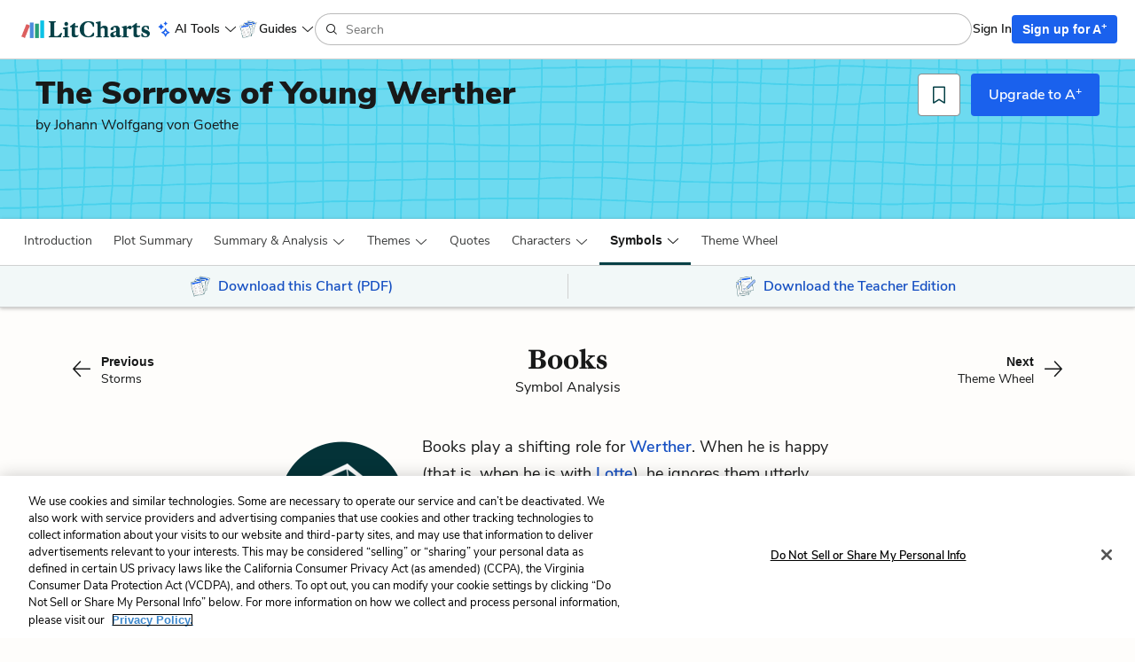

--- FILE ---
content_type: text/html; charset=utf-8
request_url: https://www.litcharts.com/lit/the-sorrows-of-young-werther/symbols/books
body_size: 31672
content:
<!DOCTYPE html>
<html class='simbols show no-ios-device' data-controller-path='simbols/show' lang='en'>
<head>
<meta content='text/html; charset=UTF-8' http-equiv='Content-Type'>
<title>Books Symbol in The Sorrows of Young Werther | LitCharts</title>
<link rel="canonical" href="https://www.litcharts.com/lit/the-sorrows-of-young-werther/symbols/books" />
<meta charset='utf-8'>
<script>var _rollbarConfig = {"accessToken":"6cd5a7c9156f4f96be27dfb398a2fa8b","captureUncaught":false,"captureUnhandledRejections":false,"hostSafeList":["litcharts.com"],"hostBlockList":["doubleclick.net","pub.network"],"payload":{"environment":"production"}};</script>
<script>!function(r){var e={};function o(n){if(e[n])return e[n].exports;var t=e[n]={i:n,l:!1,exports:{}};return r[n].call(t.exports,t,t.exports,o),t.l=!0,t.exports}o.m=r,o.c=e,o.d=function(r,e,n){o.o(r,e)||Object.defineProperty(r,e,{enumerable:!0,get:n})},o.r=function(r){"undefined"!=typeof Symbol&&Symbol.toStringTag&&Object.defineProperty(r,Symbol.toStringTag,{value:"Module"}),Object.defineProperty(r,"__esModule",{value:!0})},o.t=function(r,e){if(1&e&&(r=o(r)),8&e)return r;if(4&e&&"object"==typeof r&&r&&r.__esModule)return r;var n=Object.create(null);if(o.r(n),Object.defineProperty(n,"default",{enumerable:!0,value:r}),2&e&&"string"!=typeof r)for(var t in r)o.d(n,t,function(e){return r[e]}.bind(null,t));return n},o.n=function(r){var e=r&&r.__esModule?function(){return r.default}:function(){return r};return o.d(e,"a",e),e},o.o=function(r,e){return Object.prototype.hasOwnProperty.call(r,e)},o.p="",o(o.s=0)}([function(r,e,o){"use strict";var n=o(1),t=o(5);_rollbarConfig=_rollbarConfig||{},_rollbarConfig.rollbarJsUrl=_rollbarConfig.rollbarJsUrl||"https://cdn.rollbar.com/rollbarjs/refs/tags/v2.26.1/rollbar.min.js",_rollbarConfig.async=void 0===_rollbarConfig.async||_rollbarConfig.async;var a=n.setupShim(window,_rollbarConfig),l=t(_rollbarConfig);window.rollbar=n.Rollbar,a.loadFull(window,document,!_rollbarConfig.async,_rollbarConfig,l)},function(r,e,o){"use strict";var n=o(2),t=o(3);function a(r){return function(){try{return r.apply(this,arguments)}catch(r){try{console.error("[Rollbar]: Internal error",r)}catch(r){}}}}var l=0;function i(r,e){this.options=r,this._rollbarOldOnError=null;var o=l++;this.shimId=function(){return o},"undefined"!=typeof window&&window._rollbarShims&&(window._rollbarShims[o]={handler:e,messages:[]})}var s=o(4),d=function(r,e){return new i(r,e)},c=function(r){return new s(d,r)};function u(r){return a((function(){var e=this,o=Array.prototype.slice.call(arguments,0),n={shim:e,method:r,args:o,ts:new Date};window._rollbarShims[this.shimId()].messages.push(n)}))}i.prototype.loadFull=function(r,e,o,n,t){var l=!1,i=e.createElement("script"),s=e.getElementsByTagName("script")[0],d=s.parentNode;i.crossOrigin="",i.src=n.rollbarJsUrl,o||(i.async=!0),i.onload=i.onreadystatechange=a((function(){if(!(l||this.readyState&&"loaded"!==this.readyState&&"complete"!==this.readyState)){i.onload=i.onreadystatechange=null;try{d.removeChild(i)}catch(r){}l=!0,function(){var e;if(void 0===r._rollbarDidLoad){e=new Error("rollbar.js did not load");for(var o,n,a,l,i=0;o=r._rollbarShims[i++];)for(o=o.messages||[];n=o.shift();)for(a=n.args||[],i=0;i<a.length;++i)if("function"==typeof(l=a[i])){l(e);break}}"function"==typeof t&&t(e)}()}})),d.insertBefore(i,s)},i.prototype.wrap=function(r,e,o){try{var n;if(n="function"==typeof e?e:function(){return e||{}},"function"!=typeof r)return r;if(r._isWrap)return r;if(!r._rollbar_wrapped&&(r._rollbar_wrapped=function(){o&&"function"==typeof o&&o.apply(this,arguments);try{return r.apply(this,arguments)}catch(o){var e=o;throw e&&("string"==typeof e&&(e=new String(e)),e._rollbarContext=n()||{},e._rollbarContext._wrappedSource=r.toString(),window._rollbarWrappedError=e),e}},r._rollbar_wrapped._isWrap=!0,r.hasOwnProperty))for(var t in r)r.hasOwnProperty(t)&&(r._rollbar_wrapped[t]=r[t]);return r._rollbar_wrapped}catch(e){return r}};for(var p="log,debug,info,warn,warning,error,critical,global,configure,handleUncaughtException,handleAnonymousErrors,handleUnhandledRejection,captureEvent,captureDomContentLoaded,captureLoad".split(","),f=0;f<p.length;++f)i.prototype[p[f]]=u(p[f]);r.exports={setupShim:function(r,e){if(r){var o=e.globalAlias||"Rollbar";if("object"==typeof r[o])return r[o];r._rollbarShims={},r._rollbarWrappedError=null;var l=new c(e);return a((function(){e.captureUncaught&&(l._rollbarOldOnError=r.onerror,n.captureUncaughtExceptions(r,l,!0),e.wrapGlobalEventHandlers&&t(r,l,!0)),e.captureUnhandledRejections&&n.captureUnhandledRejections(r,l,!0);var a=e.autoInstrument;return!1!==e.enabled&&(void 0===a||!0===a||function(r){return!("object"!=typeof r||void 0!==r.page&&!r.page)}(a))&&r.addEventListener&&(r.addEventListener("load",l.captureLoad.bind(l)),r.addEventListener("DOMContentLoaded",l.captureDomContentLoaded.bind(l))),r[o]=l,l}))()}},Rollbar:c}},function(r,e,o){"use strict";function n(r,e,o,n){r._rollbarWrappedError&&(n[4]||(n[4]=r._rollbarWrappedError),n[5]||(n[5]=r._rollbarWrappedError._rollbarContext),r._rollbarWrappedError=null);var t=e.handleUncaughtException.apply(e,n);o&&o.apply(r,n),"anonymous"===t&&(e.anonymousErrorsPending+=1)}r.exports={captureUncaughtExceptions:function(r,e,o){if(r){var t;if("function"==typeof e._rollbarOldOnError)t=e._rollbarOldOnError;else if(r.onerror){for(t=r.onerror;t._rollbarOldOnError;)t=t._rollbarOldOnError;e._rollbarOldOnError=t}e.handleAnonymousErrors();var a=function(){var o=Array.prototype.slice.call(arguments,0);n(r,e,t,o)};o&&(a._rollbarOldOnError=t),r.onerror=a}},captureUnhandledRejections:function(r,e,o){if(r){"function"==typeof r._rollbarURH&&r._rollbarURH.belongsToShim&&r.removeEventListener("unhandledrejection",r._rollbarURH);var n=function(r){var o,n,t;try{o=r.reason}catch(r){o=void 0}try{n=r.promise}catch(r){n="[unhandledrejection] error getting `promise` from event"}try{t=r.detail,!o&&t&&(o=t.reason,n=t.promise)}catch(r){}o||(o="[unhandledrejection] error getting `reason` from event"),e&&e.handleUnhandledRejection&&e.handleUnhandledRejection(o,n)};n.belongsToShim=o,r._rollbarURH=n,r.addEventListener("unhandledrejection",n)}}}},function(r,e,o){"use strict";function n(r,e,o){if(e.hasOwnProperty&&e.hasOwnProperty("addEventListener")){for(var n=e.addEventListener;n._rollbarOldAdd&&n.belongsToShim;)n=n._rollbarOldAdd;var t=function(e,o,t){n.call(this,e,r.wrap(o),t)};t._rollbarOldAdd=n,t.belongsToShim=o,e.addEventListener=t;for(var a=e.removeEventListener;a._rollbarOldRemove&&a.belongsToShim;)a=a._rollbarOldRemove;var l=function(r,e,o){a.call(this,r,e&&e._rollbar_wrapped||e,o)};l._rollbarOldRemove=a,l.belongsToShim=o,e.removeEventListener=l}}r.exports=function(r,e,o){if(r){var t,a,l="EventTarget,Window,Node,ApplicationCache,AudioTrackList,ChannelMergerNode,CryptoOperation,EventSource,FileReader,HTMLUnknownElement,IDBDatabase,IDBRequest,IDBTransaction,KeyOperation,MediaController,MessagePort,ModalWindow,Notification,SVGElementInstance,Screen,TextTrack,TextTrackCue,TextTrackList,WebSocket,WebSocketWorker,Worker,XMLHttpRequest,XMLHttpRequestEventTarget,XMLHttpRequestUpload".split(",");for(t=0;t<l.length;++t)r[a=l[t]]&&r[a].prototype&&n(e,r[a].prototype,o)}}},function(r,e,o){"use strict";function n(r,e){this.impl=r(e,this),this.options=e,function(r){for(var e=function(r){return function(){var e=Array.prototype.slice.call(arguments,0);if(this.impl[r])return this.impl[r].apply(this.impl,e)}},o="log,debug,info,warn,warning,error,critical,global,configure,handleUncaughtException,handleAnonymousErrors,handleUnhandledRejection,_createItem,wrap,loadFull,shimId,captureEvent,captureDomContentLoaded,captureLoad".split(","),n=0;n<o.length;n++)r[o[n]]=e(o[n])}(n.prototype)}n.prototype._swapAndProcessMessages=function(r,e){var o,n,t;for(this.impl=r(this.options);o=e.shift();)n=o.method,t=o.args,this[n]&&"function"==typeof this[n]&&("captureDomContentLoaded"===n||"captureLoad"===n?this[n].apply(this,[t[0],o.ts]):this[n].apply(this,t));return this},r.exports=n},function(r,e,o){"use strict";r.exports=function(r){return function(e){if(!e&&!window._rollbarInitialized){for(var o,n,t=(r=r||{}).globalAlias||"Rollbar",a=window.rollbar,l=function(r){return new a(r)},i=0;o=window._rollbarShims[i++];)n||(n=o.handler),o.handler._swapAndProcessMessages(l,o.messages);window[t]=n,window._rollbarInitialized=!0}}}}]);</script>
<meta content='k-jK_WYNu0IIcRL44tTvNEcg3DTD7UcPl8pmKX2xA54' name='google-site-verification'>
<meta content='hzk7a7SI1xuJJ05PdVIyylKe3Wa_x8CdfJIzStOkj1A' name='google-site-verification'>
<meta content='E874522C1C89460399152B87720D9D37' name='msvalidate.01'>
<meta content='none' name='msapplication-config'>
<meta http-equiv="X-UA-Compatible" content="IE=edge">
<!-- Set the viewport width to device width for mobile -->
<meta content='width=device-width, initial-scale=1.0' name='viewport'>
<meta content='Get everything you need to know about Books in The Sorrows of Young Werther. Analysis, related quotes, timeline.' name='description'>

<!-- meta data for facebook -->
<meta content='article' property='og:type'>
<meta content='LitCharts' property='og:site_name'>
<meta name="og:title" content="LitCharts" />
<meta name="og:description" content="Books Symbol in The Sorrows of Young Werther | LitCharts" />
<meta name="og:image" content="https://cdn.litcharts.com/logo-and-wordmark.png" />
<!-- meta data for twitter -->
<meta content='@litcharts' property='twitter:site'>
<meta content='@litcharts' property='twitter:creator'>
<meta name="twitter:card" content="Books Symbol in The Sorrows of Young Werther | LitCharts" />
<link rel="icon" type="image/x-icon" href="https://cdn.litcharts.com/favicon.ico" />
<!-- links for apple device icons -->
<link href='https://assets.litcharts.com/assets/apple-icons/apple-touch-icon-57x57-cfe391046cb61c8e02f68c3f2049954f6a6e7afef5df632c0452daae754cd4bb.png' rel='apple-touch-icon' sizes='57x57'>
<link href='https://assets.litcharts.com/assets/apple-icons/apple-touch-icon-76x76-67bf911541cef13674ba6aeffd146151164f8e10a90c164a8870206042d892e7.png' rel='apple-touch-icon' sizes='76x76'>
<link href='https://assets.litcharts.com/assets/apple-icons/apple-touch-icon-120x120-bed602cd9c2599f1b3aef00bf17bddf075b6c2788e175fc538e5f4b5c13c13d1.png' rel='apple-touch-icon' sizes='120x120'>
<link href='https://assets.litcharts.com/assets/apple-icons/apple-touch-icon-152x152-e20d919549b623bac2d2e118e6d60b68d8565fec968e410df3434fa5d7d17f2b.png' rel='apple-touch-icon' sizes='152x152'>
<link href='https://assets.litcharts.com/assets/apple-icons/apple-touch-icon-167x167-c3a5802446202356b6443ca7dc95ac66d569ec90d5c3e4acc1bfb683a15aaa57.png' rel='apple-touch-icon' sizes='167x167'>
<link href='https://assets.litcharts.com/assets/apple-icons/apple-touch-icon-180x180-16bf2532abac99ba7f2679b6a9cffcffb648436f50802959db1040fbc5349648.png' rel='apple-touch-icon' sizes='180x180'>
<link rel="stylesheet" href="https://assets.litcharts.com/assets/application-72ed8f2706aa273e0050fd70756950608abd7f4e092d7903ff24c5807298bd10.css" media="screen" />
<link rel="stylesheet" href="https://assets.litcharts.com/assets/tailwind-d25f0b1d3a708a1ca302a5fcbeb6902cfbdceb1ea2a3ab9f3b16c5d5647db93c.css" data-turbo-track="reload" media="screen" />



<meta name="csrf-param" content="authenticity_token" />
<meta name="csrf-token" content="Q-gFM284JndQgsfkquWvkDM9_zMWZrGE9oVqYHygX4xJJuv-AnR24AKWHug8Krk3osRxIhOp3zwc1vVB8prkqQ" />
<!-- We add JSON+LD to the header for SEO-purposes on pages which -->
<!-- could potentially be paywall-blocked to crawlers. -->
<script type="application/ld+json">{"@context":"http://schema.org/","@type":"CreativeWork","name":"Books Symbol in The Sorrows of Young Werther","dateModified":"2017-08-03T10:13:48-04:00","description":"Get everything you need to know about Books in The Sorrows of Young Werther. Analysis, related quotes, timeline.","url":"https://www.litcharts.com/lit/the-sorrows-of-young-werther/symbols/books","learningResourceType":["Study Guide","Literature Guide","Symbol Analysis"],"audience":{"@type":"EducationalAudience","educationalRole":["student","teacher"]},"isPartOf":{"@type":"CreativeWork","name":"LitCharts The Sorrows of Young Werther Study Guide","url":"https://www.litcharts.com/lit/the-sorrows-of-young-werther"},"about":[{"@type":"CreativeWork","name":"The Sorrows of Young Werther","author":"Johann Wolfgang von Goethe","sameAs":"https://www.litcharts.com/lit/the-sorrows-of-young-werther"},{"@type":"Intangible","name":"Books","description":"Books play a shifting role for Werther. When he is happy (that is, when he is with Lotte), he ignores them utterly. When he is sad, he turns to..."}],"hasPart":[{"@type":"CreativeWork","name":"Books Symbol Timeline in The Sorrows of Young Werther","learningResourceType":["Study Guide","Literature Guide","Symbol Analysis"],"audience":{"@type":"EducationalAudience","educationalRole":["student","teacher"]},"description":"The timeline below shows where the symbol Books appears in The Sorrows of Young Werther.","hasPart":[{"@type":"CreativeWork","name":"Books in Book One: May 4-13, 1771 of The Sorrows of Young Werther","description":"The best study guide to The Sorrows of Young Werther on the planet, from the creators of SparkNotes. Get the summaries, analysis, and quotes you need.","about":[{"@type":"Intangible","name":"The Heart vs. The Mind","sameAs":"https://www.litcharts.com/lit/the-sorrows-of-young-werther/themes/the-heart-vs-the-mind"},{"@type":"Intangible","name":"Self-Absorption of Youth","sameAs":"https://www.litcharts.com/lit/the-sorrows-of-young-werther/themes/self-absorption-of-youth"},{"@type":"Intangible","name":"Upper Class and Lower Class","sameAs":"https://www.litcharts.com/lit/the-sorrows-of-young-werther/themes/upper-class-and-lower-class"},{"@type":"Intangible","name":"Women","sameAs":"https://www.litcharts.com/lit/the-sorrows-of-young-werther/themes/women"},{"@type":"Intangible","name":"Trees","sameAs":"https://www.litcharts.com/lit/the-sorrows-of-young-werther/symbols/trees"},{"@type":"Intangible","name":"Books","sameAs":"https://www.litcharts.com/lit/the-sorrows-of-young-werther/symbols/books"},{"@type":"Intangible","name":"Werther","sameAs":"https://www.litcharts.com/lit/the-sorrows-of-young-werther/characters/werther"},{"@type":"Intangible","name":"Wilhelm","sameAs":"https://www.litcharts.com/lit/the-sorrows-of-young-werther/characters/wilhelm"},{"@type":"Intangible","name":"Count von M.","sameAs":"https://www.litcharts.com/lit/the-sorrows-of-young-werther/characters"},{"@type":"Intangible","name":"Leonore","sameAs":"https://www.litcharts.com/lit/the-sorrows-of-young-werther/characters"}]},{"@type":"CreativeWork","name":"Books in Book One: June 16, 1771 of The Sorrows of Young Werther","description":"The best study guide to The Sorrows of Young Werther on the planet, from the creators of SparkNotes. Get the summaries, analysis, and quotes you need.","about":[{"@type":"Intangible","name":"The Heart vs. The Mind","sameAs":"https://www.litcharts.com/lit/the-sorrows-of-young-werther/themes/the-heart-vs-the-mind"},{"@type":"Intangible","name":"Self-Absorption of Youth","sameAs":"https://www.litcharts.com/lit/the-sorrows-of-young-werther/themes/self-absorption-of-youth"},{"@type":"Intangible","name":"Upper Class and Lower Class","sameAs":"https://www.litcharts.com/lit/the-sorrows-of-young-werther/themes/upper-class-and-lower-class"},{"@type":"Intangible","name":"Women","sameAs":"https://www.litcharts.com/lit/the-sorrows-of-young-werther/themes/women"},{"@type":"Intangible","name":"Storms","sameAs":"https://www.litcharts.com/lit/the-sorrows-of-young-werther/symbols/storms"},{"@type":"Intangible","name":"Books","sameAs":"https://www.litcharts.com/lit/the-sorrows-of-young-werther/symbols/books"},{"@type":"Intangible","name":"Werther","sameAs":"https://www.litcharts.com/lit/the-sorrows-of-young-werther/characters/werther"},{"@type":"Intangible","name":"Lotte (Charlotte S.)","sameAs":"https://www.litcharts.com/lit/the-sorrows-of-young-werther/characters/lotte-charlotte-s"},{"@type":"Intangible","name":"Albert","sameAs":"https://www.litcharts.com/lit/the-sorrows-of-young-werther/characters/albert"},{"@type":"Intangible","name":"Wilhelm","sameAs":"https://www.litcharts.com/lit/the-sorrows-of-young-werther/characters/wilhelm"},{"@type":"Intangible","name":"Lotte’s Aunt","sameAs":"https://www.litcharts.com/lit/the-sorrows-of-young-werther/characters"}]},{"@type":"CreativeWork","name":"Books in Book One: August 15-September 10, 1771 of The Sorrows of Young Werther","description":"The best study guide to The Sorrows of Young Werther on the planet, from the creators of SparkNotes. Get the summaries, analysis, and quotes you need.","about":[{"@type":"Intangible","name":"The Heart vs. The Mind","sameAs":"https://www.litcharts.com/lit/the-sorrows-of-young-werther/themes/the-heart-vs-the-mind"},{"@type":"Intangible","name":"Self-Absorption of Youth","sameAs":"https://www.litcharts.com/lit/the-sorrows-of-young-werther/themes/self-absorption-of-youth"},{"@type":"Intangible","name":"Upper Class and Lower Class","sameAs":"https://www.litcharts.com/lit/the-sorrows-of-young-werther/themes/upper-class-and-lower-class"},{"@type":"Intangible","name":"Women","sameAs":"https://www.litcharts.com/lit/the-sorrows-of-young-werther/themes/women"},{"@type":"Intangible","name":"Suicide","sameAs":"https://www.litcharts.com/lit/the-sorrows-of-young-werther/themes/suicide"},{"@type":"Intangible","name":"Trees","sameAs":"https://www.litcharts.com/lit/the-sorrows-of-young-werther/symbols/trees"},{"@type":"Intangible","name":"Storms","sameAs":"https://www.litcharts.com/lit/the-sorrows-of-young-werther/symbols/storms"},{"@type":"Intangible","name":"Books","sameAs":"https://www.litcharts.com/lit/the-sorrows-of-young-werther/symbols/books"},{"@type":"Intangible","name":"Werther","sameAs":"https://www.litcharts.com/lit/the-sorrows-of-young-werther/characters/werther"},{"@type":"Intangible","name":"Lotte (Charlotte S.)","sameAs":"https://www.litcharts.com/lit/the-sorrows-of-young-werther/characters/lotte-charlotte-s"},{"@type":"Intangible","name":"Albert","sameAs":"https://www.litcharts.com/lit/the-sorrows-of-young-werther/characters/albert"},{"@type":"Intangible","name":"Wilhelm","sameAs":"https://www.litcharts.com/lit/the-sorrows-of-young-werther/characters/wilhelm"},{"@type":"Intangible","name":"Ambassador","sameAs":"https://www.litcharts.com/lit/the-sorrows-of-young-werther/characters"}]},{"@type":"CreativeWork","name":"Books in Book Two: March 15-May 25, 1772 of The Sorrows of Young Werther","description":"The best study guide to The Sorrows of Young Werther on the planet, from the creators of SparkNotes. Get the summaries, analysis, and quotes you need.","about":[{"@type":"Intangible","name":"The Heart vs. The Mind","sameAs":"https://www.litcharts.com/lit/the-sorrows-of-young-werther/themes/the-heart-vs-the-mind"},{"@type":"Intangible","name":"Self-Absorption of Youth","sameAs":"https://www.litcharts.com/lit/the-sorrows-of-young-werther/themes/self-absorption-of-youth"},{"@type":"Intangible","name":"Upper Class and Lower Class","sameAs":"https://www.litcharts.com/lit/the-sorrows-of-young-werther/themes/upper-class-and-lower-class"},{"@type":"Intangible","name":"Women","sameAs":"https://www.litcharts.com/lit/the-sorrows-of-young-werther/themes/women"},{"@type":"Intangible","name":"Suicide","sameAs":"https://www.litcharts.com/lit/the-sorrows-of-young-werther/themes/suicide"},{"@type":"Intangible","name":"Books","sameAs":"https://www.litcharts.com/lit/the-sorrows-of-young-werther/symbols/books"},{"@type":"Intangible","name":"Werther","sameAs":"https://www.litcharts.com/lit/the-sorrows-of-young-werther/characters/werther"},{"@type":"Intangible","name":"Lotte (Charlotte S.)","sameAs":"https://www.litcharts.com/lit/the-sorrows-of-young-werther/characters/lotte-charlotte-s"},{"@type":"Intangible","name":"Wilhelm","sameAs":"https://www.litcharts.com/lit/the-sorrows-of-young-werther/characters/wilhelm"},{"@type":"Intangible","name":"Werther’s Mother","sameAs":"https://www.litcharts.com/lit/the-sorrows-of-young-werther/characters/werther-s-mother"},{"@type":"Intangible","name":"Count C.","sameAs":"https://www.litcharts.com/lit/the-sorrows-of-young-werther/characters/count-c"},{"@type":"Intangible","name":"Miss von B.","sameAs":"https://www.litcharts.com/lit/the-sorrows-of-young-werther/characters"},{"@type":"Intangible","name":"Adelin","sameAs":"https://www.litcharts.com/lit/the-sorrows-of-young-werther/characters"},{"@type":"Intangible","name":"Lotte’s Aunt","sameAs":"https://www.litcharts.com/lit/the-sorrows-of-young-werther/characters"},{"@type":"Intangible","name":"Prince of —","sameAs":"https://www.litcharts.com/lit/the-sorrows-of-young-werther/characters"}]},{"@type":"CreativeWork","name":"Books in Book Two: November 8-December 6, 1772 of The Sorrows of Young Werther","description":"The best study guide to The Sorrows of Young Werther on the planet, from the creators of SparkNotes. Get the summaries, analysis, and quotes you need.","about":[{"@type":"Intangible","name":"The Heart vs. The Mind","sameAs":"https://www.litcharts.com/lit/the-sorrows-of-young-werther/themes/the-heart-vs-the-mind"},{"@type":"Intangible","name":"Self-Absorption of Youth","sameAs":"https://www.litcharts.com/lit/the-sorrows-of-young-werther/themes/self-absorption-of-youth"},{"@type":"Intangible","name":"Women","sameAs":"https://www.litcharts.com/lit/the-sorrows-of-young-werther/themes/women"},{"@type":"Intangible","name":"Books","sameAs":"https://www.litcharts.com/lit/the-sorrows-of-young-werther/symbols/books"},{"@type":"Intangible","name":"Werther","sameAs":"https://www.litcharts.com/lit/the-sorrows-of-young-werther/characters/werther"},{"@type":"Intangible","name":"Lotte (Charlotte S.)","sameAs":"https://www.litcharts.com/lit/the-sorrows-of-young-werther/characters/lotte-charlotte-s"},{"@type":"Intangible","name":"Wilhelm","sameAs":"https://www.litcharts.com/lit/the-sorrows-of-young-werther/characters/wilhelm"},{"@type":"Intangible","name":"Heinrich","sameAs":"https://www.litcharts.com/lit/the-sorrows-of-young-werther/characters/heinrich"},{"@type":"Intangible","name":"Old Woman on the Path","sameAs":"https://www.litcharts.com/lit/the-sorrows-of-young-werther/characters"}]},{"@type":"CreativeWork","name":"Books in Book Two: December 20-21, 1772 of The Sorrows of Young Werther","description":"The best study guide to The Sorrows of Young Werther on the planet, from the creators of SparkNotes. Get the summaries, analysis, and quotes you need.","about":[{"@type":"Intangible","name":"The Heart vs. The Mind","sameAs":"https://www.litcharts.com/lit/the-sorrows-of-young-werther/themes/the-heart-vs-the-mind"},{"@type":"Intangible","name":"Self-Absorption of Youth","sameAs":"https://www.litcharts.com/lit/the-sorrows-of-young-werther/themes/self-absorption-of-youth"},{"@type":"Intangible","name":"Women","sameAs":"https://www.litcharts.com/lit/the-sorrows-of-young-werther/themes/women"},{"@type":"Intangible","name":"Suicide","sameAs":"https://www.litcharts.com/lit/the-sorrows-of-young-werther/themes/suicide"},{"@type":"Intangible","name":"Books","sameAs":"https://www.litcharts.com/lit/the-sorrows-of-young-werther/symbols/books"},{"@type":"Intangible","name":"Werther","sameAs":"https://www.litcharts.com/lit/the-sorrows-of-young-werther/characters/werther"},{"@type":"Intangible","name":"Lotte (Charlotte S.)","sameAs":"https://www.litcharts.com/lit/the-sorrows-of-young-werther/characters/lotte-charlotte-s"},{"@type":"Intangible","name":"Albert","sameAs":"https://www.litcharts.com/lit/the-sorrows-of-young-werther/characters/albert"},{"@type":"Intangible","name":"Wilhelm","sameAs":"https://www.litcharts.com/lit/the-sorrows-of-young-werther/characters/wilhelm"},{"@type":"Intangible","name":"Editor","sameAs":"https://www.litcharts.com/lit/the-sorrows-of-young-werther/characters/editor"}]}]},{"@type":"CreativeWork","name":"Books Quote Analysis","description":"Analysis of quotes about Books in The Sorrows of Young Werther","hasPart":[{"@type":"Quotation","spokenByCharacter":[{"@type":"Person","name":"Lotte (Charlotte S.)","sameAs":"https://www.litcharts.com/lit/the-sorrows-of-young-werther/characters/lotte-charlotte-s"}],"text":"When I was younger there was nothing I loved better than novels. God knows how good it felt to be able to sit in some corner on a Sunday and share with my whole heart in Miss Jenny's happiness and sorrows. Nor do I deny that that kind of writing still has its charms for me. But since I so rarely come by a book, it has to be one that is quite to my taste. And I like that author best who shows me my own world, conditions such as I live in myself and a story that can engage my interest and heart as much as my own domestic life does.","isPartOf":{"@type":"Book","name":"The Sorrows of Young Werther"},"about":[{"@type":"Intangible","name":"The Heart vs. The Mind","sameAs":"https://www.litcharts.com/lit/the-sorrows-of-young-werther/themes/the-heart-vs-the-mind"},{"@type":"Intangible","name":"Self-Absorption of Youth","sameAs":"https://www.litcharts.com/lit/the-sorrows-of-young-werther/themes/self-absorption-of-youth"},{"@type":"Intangible","name":"Women","sameAs":"https://www.litcharts.com/lit/the-sorrows-of-young-werther/themes/women"},{"@type":"Person","name":"Lotte (Charlotte S.)","sameAs":"https://www.litcharts.com/lit/the-sorrows-of-young-werther/characters/lotte-charlotte-s"},{"@type":"Person","name":"Werther","sameAs":"https://www.litcharts.com/lit/the-sorrows-of-young-werther/characters/werther"},{"@type":"Intangible","name":"Books","sameAs":"https://www.litcharts.com/lit/the-sorrows-of-young-werther/symbols/books"}],"description":"An explanation and analysis of the quote beginning with When I was younger there was nothing I loved better than novels. God knows how good it felt to be... in Book One: June 16, 1771 of The Sorrows of Young Werther, which is spoken by Lotte (Charlotte S.) and relates to the themes of The Heart vs. The Mind, Self-Absorption of Youth, and Women."}]}],"author":{"@type":"Organization","name":"LitCharts","sameAs":"https://www.litcharts.com/"}}</script>
<script type="application/ld+json">{"@context":"http://schema.org/","@type":"CreativeWork","name":"The Sorrows of Young Werther LitChart","image":"https://assets.litcharts.com/pdf-fans/3-page/the-sorrows-of-young-werther.pdf.large.png","learningResourceType":["Study Guide","Literature Guide"],"audience":{"@type":"EducationalAudience","educationalRole":["student","teacher"]},"url":"https://www.litcharts.com/sign-up?book=the-sorrows-of-young-werther\u0026focus=pdf\u0026utm_source=jsonld","author":{"@type":"Organization","name":"LitCharts","sameAs":"https://www.litcharts.com/"}}</script>
<script type="application/ld+json">{"@context":"http://schema.org/","@type":"CreativeWork","name":"The Sorrows of Young Werther LitChart Teacher Edition","image":"https://assets.litcharts.com/teacher-edition-promos/the-sorrows-of-young-werther-teacher-edition-promo.large.png","learningResourceType":["Study Guide","Literature Guide","Lesson Planning"],"audience":{"@type":"EducationalAudience","educationalRole":["student","teacher"]},"url":"https://www.litcharts.com/sign-up?book=the-sorrows-of-young-werther\u0026focus=teacher-edition\u0026utm_source=jsonld","author":{"@type":"Organization","name":"LitCharts","sameAs":"https://www.litcharts.com/"}}</script>

    <script src="https://cdn.cookielaw.org/scripttemplates/otSDKStub.js"  type="text/javascript" charset="UTF-8" data-domain-script="6cf41abe-68a9-45e9-aea2-228a82f29616"></script>
    <script type="text/javascript">
      function OptanonWrapper() { }
    </script>

<!-- Global site tag (gtag.js) - Google Ads: 934516466 -->
<script async src="https://www.googletagmanager.com/gtag/js?id=G-K9MQ805R0K"></script>
<script>
  window.dataLayer = window.dataLayer || [];
  function gtag(){dataLayer.push(arguments);}
  gtag('js', new Date());

  gtag('config', 'G-K9MQ805R0K');
</script>

<script type="text/javascript" src="https://ad6304386f59.edge.sdk.awswaf.com/ad6304386f59/59d0e189c5de/challenge.js" defer></script>
<script src="https://cdn.amplitude.com/script/be8a55aa38c3a663a03af7884186bcb8.experiment.js"></script>
<!-- Datadog RUM stats -->
<script src='https://www.datadoghq-browser-agent.com/us1/v6/datadog-rum.js'></script>
<script>
  if (window.DD_RUM) {
    window.DD_RUM.init({
      applicationId: "b25da47d-a68b-4288-80ac-3f351c834998",
      clientToken: "pub6ff6405c095a3892eca3a8df87ed1aaf",
      site: 'datadoghq.com',
      service: 'litcharts',
      env: "prod-litcharts",
      version: "1.0.0",
      sessionSampleRate: 10,
      sessionReplaySampleRate: 0,
      defaultPrivacyLevel: 'mask-user-input',
    });
    window.DD_RUM.startSessionReplayRecording();
  }
</script>
</head>
<body class='default layout'>
<section id='panel'>



<div class='mobile-menu'>
<div class='container-fluid'>
<div class='row sub-header'>
<div class='col-xs-12 mobile-menu__header'>
<div class='row title'>
<div class='col-xs-12'>
The Sorrows of Young Werther
</div>
</div>
<div class='controls'>
<button class='btn btn-sm btn-borderless control close-btn'>
<i class='lc-icon lc-icon-close lc-icon-sm'></i>
</button>
</div>
</div>
</div>
<div class='row menu-list'>
<div class='col-xs-12'>
<div class='book-components'>
<div class='row component list-item'>
<a class="tappable" data-amplitude="guideNav" data-amplitude-text="Introduction + Context" href="/lit/the-sorrows-of-young-werther">Introduction + Context</a>

</div>

<div class='row component list-item'>
<a class="tappable" data-amplitude="guideNav" data-amplitude-text="Plot Summary" href="/lit/the-sorrows-of-young-werther/summary">Plot Summary</a>

</div>

<div class='row component list-item'>
<div class='tappable'>
<span class='lc-icon lc-icon-down lc-icon-sm toggle'></span>
Detailed Summary &amp; Analysis
</div>
<div class='subcomponents'>
<a data-amplitude="guideNav" data-amplitude-text="Detailed Summary &amp; Analysis &gt; Foreword" class="subcomponent tappable" href="/lit/the-sorrows-of-young-werther/foreword">Foreword
</a><a data-amplitude="guideNav" data-amplitude-text="Detailed Summary &amp; Analysis &gt; Book 1: May 4-13, 1771" class="subcomponent tappable" href="/lit/the-sorrows-of-young-werther/book-one-may-4-13-1771">Book 1: May 4-13, 1771
</a><a data-amplitude="guideNav" data-amplitude-text="Detailed Summary &amp; Analysis &gt; Book 1: May 15-22, 1771" class="subcomponent tappable" href="/lit/the-sorrows-of-young-werther/book-one-may-15-22-1771">Book 1: May 15-22, 1771
</a><a data-amplitude="guideNav" data-amplitude-text="Detailed Summary &amp; Analysis &gt; Book 1: May 26-30, 1771" class="subcomponent tappable" href="/lit/the-sorrows-of-young-werther/book-one-may-26-30-1771">Book 1: May 26-30, 1771
</a><a data-amplitude="guideNav" data-amplitude-text="Detailed Summary &amp; Analysis &gt; Book 1: Jun 16, 1771" class="subcomponent tappable" href="/lit/the-sorrows-of-young-werther/book-one-june-16-1771">Book 1: Jun 16, 1771
</a><a data-amplitude="guideNav" data-amplitude-text="Detailed Summary &amp; Analysis &gt; Book 1: Jun 19-Jul 6, 1771" class="subcomponent tappable" href="/lit/the-sorrows-of-young-werther/book-one-june-19-july-6-1771">Book 1: Jun 19-Jul 6, 1771
</a><a data-amplitude="guideNav" data-amplitude-text="Detailed Summary &amp; Analysis &gt; Book 1: Jul 8-19, 1771" class="subcomponent tappable" href="/lit/the-sorrows-of-young-werther/book-one-july-8-19-1771">Book 1: Jul 8-19, 1771
</a><a data-amplitude="guideNav" data-amplitude-text="Detailed Summary &amp; Analysis &gt; Book 1: Jul 19-Aug 12, 1771" class="subcomponent tappable" href="/lit/the-sorrows-of-young-werther/book-one-july-19-august-12-1771">Book 1: Jul 19-Aug 12, 1771
</a><a data-amplitude="guideNav" data-amplitude-text="Detailed Summary &amp; Analysis &gt; Book 1: Aug 15-Sep 10, 1771" class="subcomponent tappable" href="/lit/the-sorrows-of-young-werther/book-one-august-15-september-10-1771">Book 1: Aug 15-Sep 10, 1771
</a><a data-amplitude="guideNav" data-amplitude-text="Detailed Summary &amp; Analysis &gt; Book 1: Oct 20, 1771-Feb 20, 1772" class="subcomponent tappable" href="/lit/the-sorrows-of-young-werther/book-one-october-20-1771-february-20-1772">Book 1: Oct 20, 1771-Feb 20, 1772
</a><a data-amplitude="guideNav" data-amplitude-text="Detailed Summary &amp; Analysis &gt; Book 2: Mar 15-May 25, 1772" class="subcomponent tappable" href="/lit/the-sorrows-of-young-werther/book-two-march-15-may-25-1772">Book 2: Mar 15-May 25, 1772
</a><a data-amplitude="guideNav" data-amplitude-text="Detailed Summary &amp; Analysis &gt; Book 2: Jun 11-Nov 3, 1772" class="subcomponent tappable" href="/lit/the-sorrows-of-young-werther/book-two-june-11-november-3-1772">Book 2: Jun 11-Nov 3, 1772
</a><a data-amplitude="guideNav" data-amplitude-text="Detailed Summary &amp; Analysis &gt; Book 2: Nov 8-Dec 6, 1772" class="subcomponent tappable" href="/lit/the-sorrows-of-young-werther/book-two-november-8-december-6-1772">Book 2: Nov 8-Dec 6, 1772
</a><a data-amplitude="guideNav" data-amplitude-text="Detailed Summary &amp; Analysis &gt; Book 2: Editorial Interlude" class="subcomponent tappable" href="/lit/the-sorrows-of-young-werther/book-two-editorial-interlude">Book 2: Editorial Interlude
</a><a data-amplitude="guideNav" data-amplitude-text="Detailed Summary &amp; Analysis &gt; Book 2: Dec 20-21, 1772" class="subcomponent tappable" href="/lit/the-sorrows-of-young-werther/book-two-december-20-21-1772">Book 2: Dec 20-21, 1772
</a><a data-amplitude="guideNav" data-amplitude-text="Detailed Summary &amp; Analysis &gt; Book Two: Dec 21-22, 1772" class="subcomponent tappable" href="/lit/the-sorrows-of-young-werther/book-two-december-21-22">Book Two: Dec 21-22, 1772
</a></div>

</div>

<div class='row component list-item'>
<div class='tappable'>
<span class='lc-icon lc-icon-down lc-icon-sm toggle'></span>
Themes
</div>
<div class='subcomponents'>
<a data-amplitude="guideNav" data-amplitude-text="All Themes" class="subcomponent tappable" href="/lit/the-sorrows-of-young-werther/themes">All Themes</a>
<a data-amplitude="guideNav" data-amplitude-text="Themes &gt; The Heart vs. The Mind" class="subcomponent tappable" href="/lit/the-sorrows-of-young-werther/themes/the-heart-vs-the-mind"><i class='fa fa-circle icon theme-0-color'></i>
The Heart vs. The Mind
</a><a data-amplitude="guideNav" data-amplitude-text="Themes &gt; Self-Absorption of Youth" class="subcomponent tappable" href="/lit/the-sorrows-of-young-werther/themes/self-absorption-of-youth"><i class='fa fa-circle icon theme-1-color'></i>
Self-Absorption of Youth
</a><a data-amplitude="guideNav" data-amplitude-text="Themes &gt; Upper Class and Lower Class" class="subcomponent tappable" href="/lit/the-sorrows-of-young-werther/themes/upper-class-and-lower-class"><i class='fa fa-circle icon theme-2-color'></i>
Upper Class and Lower Class
</a><a data-amplitude="guideNav" data-amplitude-text="Themes &gt; Women" class="subcomponent tappable" href="/lit/the-sorrows-of-young-werther/themes/women"><i class='fa fa-circle icon theme-3-color'></i>
Women
</a><a data-amplitude="guideNav" data-amplitude-text="Themes &gt; Suicide" class="subcomponent tappable" href="/lit/the-sorrows-of-young-werther/themes/suicide"><i class='fa fa-circle icon theme-4-color'></i>
Suicide
</a></div>

</div>

<div class='row component list-item'>
<a class="tappable" data-amplitude="guideNav" data-amplitude-text="Quotes" href="/lit/the-sorrows-of-young-werther/quotes">Quotes</a>

</div>

<div class='row component list-item'>
<div class='tappable'>
<span class='lc-icon lc-icon-down lc-icon-sm toggle'></span>
Characters
</div>
<div class='subcomponents'>
<a data-amplitude="guideNav" data-amplitude-text="All Characters" class="subcomponent tappable" href="/lit/the-sorrows-of-young-werther/characters">All Characters</a>
<a data-amplitude="guideNav" data-amplitude-text="Characters &gt; Werther" class="subcomponent tappable" href="/lit/the-sorrows-of-young-werther/characters/werther">Werther
</a><a data-amplitude="guideNav" data-amplitude-text="Characters &gt; Lotte (Charlotte S.)" class="subcomponent tappable" href="/lit/the-sorrows-of-young-werther/characters/lotte-charlotte-s">Lotte (Charlotte S.)
</a><a data-amplitude="guideNav" data-amplitude-text="Characters &gt; Albert" class="subcomponent tappable" href="/lit/the-sorrows-of-young-werther/characters/albert">Albert
</a><a data-amplitude="guideNav" data-amplitude-text="Characters &gt; Wilhelm" class="subcomponent tappable" href="/lit/the-sorrows-of-young-werther/characters/wilhelm">Wilhelm
</a><a data-amplitude="guideNav" data-amplitude-text="Characters &gt; Editor" class="subcomponent tappable" href="/lit/the-sorrows-of-young-werther/characters/editor">Editor
</a><a data-amplitude="guideNav" data-amplitude-text="Characters &gt; Werther’s Mother" class="subcomponent tappable" href="/lit/the-sorrows-of-young-werther/characters/werther-s-mother">Werther’s Mother
</a><a data-amplitude="guideNav" data-amplitude-text="Characters &gt; Count C." class="subcomponent tappable" href="/lit/the-sorrows-of-young-werther/characters/count-c">Count C.
</a><a data-amplitude="guideNav" data-amplitude-text="Characters &gt; Heinrich" class="subcomponent tappable" href="/lit/the-sorrows-of-young-werther/characters/heinrich">Heinrich
</a><a data-amplitude="guideNav" data-amplitude-text="Characters &gt; Farmer Lad" class="subcomponent tappable" href="/lit/the-sorrows-of-young-werther/characters/farmer-lad">Farmer Lad
</a><a data-amplitude="guideNav" data-amplitude-text="Characters &gt; Mr. Schmidt" class="subcomponent tappable" href="/lit/the-sorrows-of-young-werther/characters/mr-schmidt">Mr. Schmidt
</a></div>

</div>

<div class='row component list-item'>
<div class='tappable'>
<span class='lc-icon lc-icon-down lc-icon-sm toggle'></span>
Symbols
</div>
<div class='subcomponents'>
<a data-amplitude="guideNav" data-amplitude-text="All Symbols" class="subcomponent tappable" href="/lit/the-sorrows-of-young-werther/symbols">All Symbols</a>
<a data-amplitude="guideNav" data-amplitude-text="Symbols &gt; Trees" class="subcomponent tappable" href="/lit/the-sorrows-of-young-werther/symbols/trees"><i class='fa fa-circle icon simbol'></i>
Trees
</a><a data-amplitude="guideNav" data-amplitude-text="Symbols &gt; Storms" class="subcomponent tappable" href="/lit/the-sorrows-of-young-werther/symbols/storms"><i class='fa fa-circle icon simbol'></i>
Storms
</a><a data-amplitude="guideNav" data-amplitude-text="Symbols &gt; Books" class="subcomponent tappable" href="/lit/the-sorrows-of-young-werther/symbols/books"><i class='fa fa-circle icon simbol'></i>
Books
</a></div>

</div>

<div class='row component list-item'>
<a class="tappable" href="/lit/the-sorrows-of-young-werther/pdf-download?funnel=lit_pdf_download_the-sorrows-of-young-werther"><i class='lc-icon lc-icon-download lc-icon-xs'></i>Download PDF</a>

</div>

<div class='row component list-item'>
<a class="tappable" href="/sign-up?focus=teacher&amp;funnel=lit_teacher_edition_download_the-sorrows-of-young-werther"><i class='lc-icon lc-icon-download lc-icon-xs'></i>Download Teacher Edition</a>

</div>

</div>
</div>
</div>
</div>
</div>

<div class='header'>
<div class='header-controls'>
<div class='header-controls__control header-controls__menu'>
<button class='btn btn-sm btn-borderless side-nav--toggle'>
<i class='lc-icon lc-icon-menu lc-icon-sm'></i>
</button>

<div class='side-nav--container'>
<div class='side-nav--header'>
<a data-amplitude="logoClick" href="/"><img class="logo" alt="The LitCharts.com logo." src="https://assets.litcharts.com/assets/reskin/small-logo-a5f71ddf742efc8224556c5af660e50a78055adc5f4beaf27d9b589498298326.png" />
</a><button class='btn btn-xs btn-borderless side-nav--toggle'>
<i class='lc-icon lc-icon-close lc-icon-xs'></i>
</button>
</div>
<div class='side-nav--content'>
<div data-react-class="navigation/Menu" data-react-props="{&quot;items&quot;:[{&quot;shouldAutoExpand&quot;:true,&quot;label&quot;:&quot;AI Tools&quot;,&quot;iconClass&quot;:&quot;sparkles&quot;,&quot;children&quot;:[{&quot;label&quot;:&quot;Ask LitCharts AI&quot;,&quot;url&quot;:&quot;/ai/ask-litcharts-ai&quot;},{&quot;label&quot;:&quot;Discussion Question Generator&quot;,&quot;url&quot;:&quot;/ai/discussion-question-generator&quot;},{&quot;label&quot;:&quot;Essay Prompt Generator&quot;,&quot;url&quot;:&quot;/ai/essay-prompt-generator&quot;},{&quot;label&quot;:&quot;Quiz Question Generator&quot;,&quot;url&quot;:&quot;/ai/quiz-question-generator&quot;}],&quot;popover&quot;:null},{&quot;shouldAutoExpand&quot;:true,&quot;label&quot;:&quot;Guides&quot;,&quot;iconUrl&quot;:&quot;https://assets.litcharts.com/assets/reskin/promo/pdf-downloads-75c06148cea63e2260e73ef26ed7f5a40621da89b65622ab42e07ba5441e8eeb.png&quot;,&quot;children&quot;:[{&quot;label&quot;:&quot;Literature Guides&quot;,&quot;url&quot;:&quot;/lit&quot;},{&quot;label&quot;:&quot;Poetry Guides&quot;,&quot;url&quot;:&quot;/poetry&quot;},{&quot;label&quot;:&quot;Shakespeare Translations&quot;,&quot;url&quot;:&quot;/shakescleare/shakespeare-translations&quot;},{&quot;label&quot;:&quot;Literary Terms&quot;,&quot;url&quot;:&quot;/literary-devices-and-terms&quot;}]}]}" data-react-cache-id="navigation/Menu-0"></div>
</div>
<div class='side-nav--footer'>
<a class="btn btn-lg btn-default" data-amplitude="universalHeaderSignIn" href="/sign-in">Sign In</a>
<a class="sign-up btn btn-lg btn-a-plus" data-amplitude="pancakeMenuSignUp" href="/sign-up?focus=general">Sign up for A<sup>+</sup></a>
</div>
</div>
</div>
<div class='header-controls__control header-controls__branding hidden-xs'>
<a data-amplitude="logoClick" href="/"><img class="logo" alt="The LitCharts.com logo." src="https://assets.litcharts.com/assets/logos/small-logo-and-wordmark-dabba583055d73af8ac427bb1535846edd34afd6d5a44bf7de40477a278c9673.png" />
</a></div>
<div class='head-controls__control header-controls__nav-menus hidden-xs'>
<div class='top-nav--parent'>
<div class='dropdown'>
<div aria-expanded='false' aria-haspopup='true' class='top-nav--parent_item' data-toggle='dropdown' tabindex='0'>
<i class='lc-icon lc-icon-sm top-nav--parent_icon lc-icon-sparkles'></i>
<span class='top-nav--parent_item__link'>AI Tools</span>
<i class='lc-icon lc-icon-xs lc-icon-up'></i>
<i class='lc-icon lc-icon-xs lc-icon-down'></i>
</div>
<ul aria-labelledby='AI Tools-menu' class='top-nav--dropdown_menu dropdown-menu'>
<li>
<a class='header-menu-option' data-amplitude='universalHeaderNavLink' data-amplitude-text='Ask LitCharts AI' href='/ai/ask-litcharts-ai'>Ask LitCharts AI</a>
</li>
<li>
<a class='header-menu-option' data-amplitude='universalHeaderNavLink' data-amplitude-text='Discussion Question Generator' href='/ai/discussion-question-generator'>Discussion Question Generator</a>
</li>
<li>
<a class='header-menu-option' data-amplitude='universalHeaderNavLink' data-amplitude-text='Essay Prompt Generator' href='/ai/essay-prompt-generator'>Essay Prompt Generator</a>
</li>
<li>
<a class='header-menu-option' data-amplitude='universalHeaderNavLink' data-amplitude-text='Quiz Question Generator' href='/ai/quiz-question-generator'>Quiz Question Generator</a>
</li>
</ul>
</div>
</div>
<div class='top-nav--parent'>
<div class='dropdown'>
<div aria-expanded='false' aria-haspopup='true' class='top-nav--parent_item' data-toggle='dropdown' tabindex='0'>
<img alt='Guides' class='top-nav--parent_icon-img' src='https://assets.litcharts.com/assets/reskin/promo/pdf-downloads-75c06148cea63e2260e73ef26ed7f5a40621da89b65622ab42e07ba5441e8eeb.png'>
<span class='top-nav--parent_item__link'>Guides</span>
<i class='lc-icon lc-icon-xs lc-icon-up'></i>
<i class='lc-icon lc-icon-xs lc-icon-down'></i>
</div>
<ul aria-labelledby='Guides-menu' class='top-nav--dropdown_menu dropdown-menu'>
<li>
<a class='header-menu-option' data-amplitude='universalHeaderNavLink' data-amplitude-text='Literature Guides' href='/lit'>Literature Guides</a>
</li>
<li>
<a class='header-menu-option' data-amplitude='universalHeaderNavLink' data-amplitude-text='Poetry Guides' href='/poetry'>Poetry Guides</a>
</li>
<li>
<a class='header-menu-option' data-amplitude='universalHeaderNavLink' data-amplitude-text='Shakespeare Translations' href='/shakescleare/shakespeare-translations'>Shakespeare Translations</a>
</li>
<li>
<a class='header-menu-option' data-amplitude='universalHeaderNavLink' data-amplitude-text='Literary Terms' href='/literary-devices-and-terms'>Literary Terms</a>
</li>
</ul>
</div>
</div>
</div>
<div class='header-controls__control header-controls__search hidden-sm'>
<form action='/search' class='search form' method='get'>
<div class='input-group nav-search empty'>
<div class='input-group-addon prefix'>
<span class='lc-icon lc-icon-search lc-icon-xs'></span>
</div>
<input autocomplete='off' class='form-control input-md' name='query' placeholder='Search' type='text'>
<!-- / The input is hidden but must be present to allow submitting via the enter key -->
<input class='header-search__hidden-submit' tabindex='-1' type='submit'>
<div class='input-group-addon postfix'>
<button class='btn btn-xs btn-borderless'>
<i class='lc-icon lc-icon-close lc-icon-xxs'></i>
</button>
</div>
</div>
</form>

</div>
<div class='header-controls__control header-controls__user-status'>
<a class="sign-up-in-link sign-in default-header" data-amplitude="universalHeaderSignIn" href="/sign-in">Sign In</a>
<a class="sign-up-in-link sign-up default-header btn btn-sm btn-a-plus hidden-sm hidden-xs" data-amplitude="universalHeaderSignUp" href="/sign-up?focus=general">Sign up for A<sup>+</sup></a>
<a class="sign-up-in-link sign-up default-header btn btn-sm btn-a-plus hidden-md hidden-lg" data-amplitude="universalHeaderSignUp" href="/sign-up?focus=general">Sign up</a>
</div>
<span class='header-controls__control header-controls__toggleable-search-control'>
<button aria-controls='toggleable-search' class='btn btn-sm btn-borderless' id='toggleable-search-toggle'>
<span class='lc-icon lc-icon-search lc-icon-sm'></span>
</button>
</span>
</div>
<div class='header-controls__toggleable-search' id='toggleable-search'>
<form action='/search' class='search form' method='get'>
<div class='input-group search'>
<input autocomplete='off' class='form-control input-md' name='query' placeholder='Search by title, author, and more…' type='text'>
<div class='input-group-addon submit'>
<span class='lc-icon lc-icon-search lc-icon-sm'></span>
</div>
<!-- / The input is hidden but must be present to allow submitting via the enter key -->
<input class='header-search__hidden-submit' tabindex='-1' type='submit'>
</div>
</form>

</div>
</div>


<section class='yield'>
<div class='book-component layout' data-slug='the-sorrows-of-young-werther'>
<header class='book-header sub-header pattern-background-guides-1'>
<div class='book-header__title-container'>
<div class='book-header__title-text'>
<h1 class='naked book-title'>The Sorrows of Young Werther</h1>
<span class='book-author'>
by
<span class='tw-inline'>Johann Wolfgang von Goethe</span>
</span>
</div>
<div class='header-buttons-container'>
<a tabindex="-1" data-amplitude="PDFPromoInHeroSmallXXS" href="/lit/the-sorrows-of-young-werther/pdf-download?funnel=lit_pdf_download_the-sorrows-of-young-werther"><button class='btn btn-lg btn-a-plus pdf-button'>
<i class='lc-icon lc-icon-download lc-icon-sm'></i>
PDF
</button>
</a><div class='bookmark-container'>
<div data-react-class="bookmarks/BookmarkButton" data-react-props="{&quot;initialBookmarkId&quot;:null,&quot;amplitudeContext&quot;:&quot;GuideHero&quot;,&quot;bookmarkableType&quot;:&quot;Book&quot;,&quot;bookmarkableId&quot;:511,&quot;buttonClass&quot;:&quot;btn-default&quot;,&quot;userSignedIn&quot;:false}" data-react-cache-id="bookmarks/BookmarkButton-0"></div>
</div>
</div>
</div>
<div class='book-header__controls'>
<div class='upgrade-container hidden-xs hidden-sm'>
<a class="btn btn-a-plus btn-lg upgrade" id="header-upgrade-link" data-amplitude="guideHeroUpgrade" href="/sign-up?focus=general">Upgrade to A<sup>+</sup>
</a></div>
<div class='visible-xs visible-sm'>
<button class='btn btn-borderless menu btn-sm'>
<i class='lc-icon lc-icon-submenu-kebab lc-icon-sm'></i>
</button>
</div>
</div>
</header>
<div id='sticky-mobile-header-promo'>
<div class='visible-xs visible-sm'>



</div>
</div>
<nav class='book-nav hidden-xs hidden-sm box-shadow js-overshadower lc-subnav'>
<div class='container-fluid'>
<div class='components' data-current='simbols'>
<div class='component intro'>
<a data-amplitude="guideNav" data-amplitude-text="Introduction" role="button" href="/lit/the-sorrows-of-young-werther"><span class='text'>Introduction</span>
<span class='truncated-text'>Intro</span>
</a></div>
<div class='component plot-summary'>
<a data-amplitude="guideNav" data-amplitude-text="Plot Summary" role="button" href="/lit/the-sorrows-of-young-werther/summary"><span class='text'>Plot Summary</span>
<span class='truncated-text'>Plot</span>
</a></div>
<div class='component dropdown summary-sections'>
<a class="detailed dropdown-toggle" data-toggle="dropdown" data-target="#" aria-haspopup="true" aria-expanded="false" role="button" href="/lit/the-sorrows-of-young-werther/foreword"><span class='text'>
Summary & Analysis
</span>
<span class='lc-icon lc-icon-down lc-icon-xs'></span>
</a><ul aria-labelledby='.book-nav .component .detailed' class='dropdown-menu'>
<li><a data-amplitude="guideNav" data-amplitude-text="Summary &amp; Analysis &gt; Foreword" href="/lit/the-sorrows-of-young-werther/foreword">Foreword</a></li>
<li><a data-amplitude="guideNav" data-amplitude-text="Summary &amp; Analysis &gt; Book 1: May 4-13, 1771" href="/lit/the-sorrows-of-young-werther/book-one-may-4-13-1771">Book 1: May 4-13, 1771</a></li>
<li><a data-amplitude="guideNav" data-amplitude-text="Summary &amp; Analysis &gt; Book 1: May 15-22, 1771" href="/lit/the-sorrows-of-young-werther/book-one-may-15-22-1771">Book 1: May 15-22, 1771</a></li>
<li><a data-amplitude="guideNav" data-amplitude-text="Summary &amp; Analysis &gt; Book 1: May 26-30, 1771" href="/lit/the-sorrows-of-young-werther/book-one-may-26-30-1771">Book 1: May 26-30, 1771</a></li>
<li><a data-amplitude="guideNav" data-amplitude-text="Summary &amp; Analysis &gt; Book 1: Jun 16, 1771" href="/lit/the-sorrows-of-young-werther/book-one-june-16-1771">Book 1: Jun 16, 1771</a></li>
<li><a data-amplitude="guideNav" data-amplitude-text="Summary &amp; Analysis &gt; Book 1: Jun 19-Jul 6, 1771" href="/lit/the-sorrows-of-young-werther/book-one-june-19-july-6-1771">Book 1: Jun 19-Jul 6, 1771</a></li>
<li><a data-amplitude="guideNav" data-amplitude-text="Summary &amp; Analysis &gt; Book 1: Jul 8-19, 1771" href="/lit/the-sorrows-of-young-werther/book-one-july-8-19-1771">Book 1: Jul 8-19, 1771</a></li>
<li><a data-amplitude="guideNav" data-amplitude-text="Summary &amp; Analysis &gt; Book 1: Jul 19-Aug 12, 1771" href="/lit/the-sorrows-of-young-werther/book-one-july-19-august-12-1771">Book 1: Jul 19-Aug 12, 1771</a></li>
<li><a data-amplitude="guideNav" data-amplitude-text="Summary &amp; Analysis &gt; Book 1: Aug 15-Sep 10, 1771" href="/lit/the-sorrows-of-young-werther/book-one-august-15-september-10-1771">Book 1: Aug 15-Sep 10, 1771</a></li>
<li><a data-amplitude="guideNav" data-amplitude-text="Summary &amp; Analysis &gt; Book 1: Oct 20, 1771-Feb 20, 1772" href="/lit/the-sorrows-of-young-werther/book-one-october-20-1771-february-20-1772">Book 1: Oct 20, 1771-Feb 20, 1772</a></li>
<li><a data-amplitude="guideNav" data-amplitude-text="Summary &amp; Analysis &gt; Book 2: Mar 15-May 25, 1772" href="/lit/the-sorrows-of-young-werther/book-two-march-15-may-25-1772">Book 2: Mar 15-May 25, 1772</a></li>
<li><a data-amplitude="guideNav" data-amplitude-text="Summary &amp; Analysis &gt; Book 2: Jun 11-Nov 3, 1772" href="/lit/the-sorrows-of-young-werther/book-two-june-11-november-3-1772">Book 2: Jun 11-Nov 3, 1772</a></li>
<li><a data-amplitude="guideNav" data-amplitude-text="Summary &amp; Analysis &gt; Book 2: Nov 8-Dec 6, 1772" href="/lit/the-sorrows-of-young-werther/book-two-november-8-december-6-1772">Book 2: Nov 8-Dec 6, 1772</a></li>
<li><a data-amplitude="guideNav" data-amplitude-text="Summary &amp; Analysis &gt; Book 2: Editorial Interlude" href="/lit/the-sorrows-of-young-werther/book-two-editorial-interlude">Book 2: Editorial Interlude</a></li>
<li><a data-amplitude="guideNav" data-amplitude-text="Summary &amp; Analysis &gt; Book 2: Dec 20-21, 1772" href="/lit/the-sorrows-of-young-werther/book-two-december-20-21-1772">Book 2: Dec 20-21, 1772</a></li>
<li><a data-amplitude="guideNav" data-amplitude-text="Summary &amp; Analysis &gt; Book Two: Dec 21-22, 1772" href="/lit/the-sorrows-of-young-werther/book-two-december-21-22">Book Two: Dec 21-22, 1772</a></li>
</ul>
</div>
<div class='component dropdown themes'>
<a class="themes dropdown-toggle" data-toggle="dropdown" data-target="#" aria-haspopup="true" aria-expanded="false" role="button" href="/lit/the-sorrows-of-young-werther/themes"><span class='text'>Themes</span>
<span class='lc-icon lc-icon-down lc-icon-xs'></span>
</a><ul aria-labelledby='.book-nav .component .themes' class='dropdown-menu themes'>
<li><a data-amplitude="guideNav" data-amplitude-text="All Themes" href="/lit/the-sorrows-of-young-werther/themes">All Themes</a></li>
<li>
<a data-amplitude="guideNav" data-amplitude-text="Themes &gt; The Heart vs. The Mind" href="/lit/the-sorrows-of-young-werther/themes/the-heart-vs-the-mind"><div class='book-component-icon theme-icon small' data-code-index='0'>
<i class='fa fa-circle theme-0-color circle'></i>
<img alt='The Heart vs. The Mind Theme Icon' class='icon' onerror='this.style.visibility=&quot;hidden&quot;;' src='https://www.litcharts.com/icons/the-sorrows-of-young-werther-the-heart-vs-the-mind.small.white.desktop.png'>
</div>

The Heart vs. The Mind
</a></li>
<li>
<a data-amplitude="guideNav" data-amplitude-text="Themes &gt; Self-Absorption of Youth" href="/lit/the-sorrows-of-young-werther/themes/self-absorption-of-youth"><div class='book-component-icon theme-icon small' data-code-index='1'>
<i class='fa fa-circle theme-1-color circle'></i>
<img alt='Self-Absorption of Youth Theme Icon' class='icon' onerror='this.style.visibility=&quot;hidden&quot;;' src='https://www.litcharts.com/icons/the-sorrows-of-young-werther-self-absorption-of-youth.small.white.desktop.png'>
</div>

Self-Absorption of Youth
</a></li>
<li>
<a data-amplitude="guideNav" data-amplitude-text="Themes &gt; Upper Class and Lower Class" href="/lit/the-sorrows-of-young-werther/themes/upper-class-and-lower-class"><div class='book-component-icon theme-icon small' data-code-index='2'>
<i class='fa fa-circle theme-2-color circle'></i>
<img alt='Upper Class and Lower Class Theme Icon' class='icon' onerror='this.style.visibility=&quot;hidden&quot;;' src='https://www.litcharts.com/icons/the-sorrows-of-young-werther-upper-class-and-lower-class.small.white.desktop.png'>
</div>

Upper Class and Lower Class
</a></li>
<li>
<a data-amplitude="guideNav" data-amplitude-text="Themes &gt; Women" href="/lit/the-sorrows-of-young-werther/themes/women"><div class='book-component-icon theme-icon small' data-code-index='3'>
<i class='fa fa-circle theme-3-color circle'></i>
<img alt='Women Theme Icon' class='icon' onerror='this.style.visibility=&quot;hidden&quot;;' src='https://www.litcharts.com/icons/the-sorrows-of-young-werther-women.small.white.desktop.png'>
</div>

Women
</a></li>
<li>
<a data-amplitude="guideNav" data-amplitude-text="Themes &gt; Suicide" href="/lit/the-sorrows-of-young-werther/themes/suicide"><div class='book-component-icon theme-icon small' data-code-index='4'>
<i class='fa fa-circle theme-4-color circle'></i>
<img alt='Suicide Theme Icon' class='icon' onerror='this.style.visibility=&quot;hidden&quot;;' src='https://www.litcharts.com/icons/the-sorrows-of-young-werther-suicide.small.white.desktop.png'>
</div>

Suicide
</a></li>
</ul>
</div>
<div class='component quotes'>
<a data-amplitude="guideNav" data-amplitude-text="Quotes" role="button" href="/lit/the-sorrows-of-young-werther/quotes">Quotes</a>
</div>
<div class='component dropdown characters'>
<a class="characters dropdown-toggle" data-toggle="dropdown" data-target="#" aria-haspopup="true" aria-expanded="false" role="button" href="/lit/the-sorrows-of-young-werther/characters"><span class='text'>Characters</span>
<span class='lc-icon lc-icon-down lc-icon-xs'></span>
</a><ul aria-labelledby='.book-nav .component .characters' class='dropdown-menu'>
<li><a data-amplitude="guideNav" data-amplitude-text="All Characters" href="/lit/the-sorrows-of-young-werther/characters">All Characters</a></li>
<li><a data-amplitude="guideNav" data-amplitude-text="Characters &gt; Werther" href="/lit/the-sorrows-of-young-werther/characters/werther">Werther</a></li>
<li><a data-amplitude="guideNav" data-amplitude-text="Characters &gt; Lotte (Charlotte S.)" href="/lit/the-sorrows-of-young-werther/characters/lotte-charlotte-s">Lotte (Charlotte S.)</a></li>
<li><a data-amplitude="guideNav" data-amplitude-text="Characters &gt; Albert" href="/lit/the-sorrows-of-young-werther/characters/albert">Albert</a></li>
<li><a data-amplitude="guideNav" data-amplitude-text="Characters &gt; Wilhelm" href="/lit/the-sorrows-of-young-werther/characters/wilhelm">Wilhelm</a></li>
<li><a data-amplitude="guideNav" data-amplitude-text="Characters &gt; Editor" href="/lit/the-sorrows-of-young-werther/characters/editor">Editor</a></li>
<li><a data-amplitude="guideNav" data-amplitude-text="Characters &gt; Werther’s Mother" href="/lit/the-sorrows-of-young-werther/characters/werther-s-mother">Werther’s Mother</a></li>
<li><a data-amplitude="guideNav" data-amplitude-text="Characters &gt; Count C." href="/lit/the-sorrows-of-young-werther/characters/count-c">Count C.</a></li>
<li><a data-amplitude="guideNav" data-amplitude-text="Characters &gt; Heinrich" href="/lit/the-sorrows-of-young-werther/characters/heinrich">Heinrich</a></li>
<li><a data-amplitude="guideNav" data-amplitude-text="Characters &gt; Farmer Lad" href="/lit/the-sorrows-of-young-werther/characters/farmer-lad">Farmer Lad</a></li>
<li><a data-amplitude="guideNav" data-amplitude-text="Characters &gt; Mr. Schmidt" href="/lit/the-sorrows-of-young-werther/characters/mr-schmidt">Mr. Schmidt</a></li>
</ul>
</div>
<div class='component dropdown simbols'>
<a class="symbols dropdown-toggle" data-toggle="dropdown" data-target="#" aria-haspopup="true" aria-expanded="false" role="button" href="/lit/the-sorrows-of-young-werther/symbols"><span class='text'>Symbols</span>
<span class='lc-icon lc-icon-down lc-icon-xs'></span>
</a><ul aria-labelledby='.book-nav .component .simbols' class='dropdown-menu simbols'>
<li><a data-amplitude="guideNav" data-amplitude-text="All Symbols" href="/lit/the-sorrows-of-young-werther/symbols">All Symbols</a></li>
<li>
<a data-amplitude="guideNav" data-amplitude-text="Symbols &gt; Trees" href="/lit/the-sorrows-of-young-werther/symbols/trees"><div class='book-component-icon simbol-icon small'>
<i class='fa fa-circle circle'></i>
<img alt='Trees Symbol Icon' class='icon' onerror='this.style.visibility=&quot;hidden&quot;;' src='https://www.litcharts.com/icons/the-sorrows-of-young-werther-trees.small.white.desktop.png'>
</div>

Trees
</a></li>
<li>
<a data-amplitude="guideNav" data-amplitude-text="Symbols &gt; Storms" href="/lit/the-sorrows-of-young-werther/symbols/storms"><div class='book-component-icon simbol-icon small'>
<i class='fa fa-circle circle'></i>
<img alt='Storms Symbol Icon' class='icon' onerror='this.style.visibility=&quot;hidden&quot;;' src='https://www.litcharts.com/icons/the-sorrows-of-young-werther-storms.small.white.desktop.png'>
</div>

Storms
</a></li>
<li>
<a data-amplitude="guideNav" data-amplitude-text="Symbols &gt; Books" href="/lit/the-sorrows-of-young-werther/symbols/books"><div class='book-component-icon simbol-icon small'>
<i class='fa fa-circle circle'></i>
<img alt='Books Symbol Icon' class='icon' onerror='this.style.visibility=&quot;hidden&quot;;' src='https://www.litcharts.com/icons/the-sorrows-of-young-werther-books.small.white.desktop.png'>
</div>

Books
</a></li>
</ul>
</div>
<div class='component chartboard'>
<a data-amplitude="guideNav" data-amplitude-text="Theme Wheel" role="button" href="/lit/the-sorrows-of-young-werther/chart-board-visualization"><span class='text'>Theme Wheel</span>
<span class='truncated-text'>Theme Viz</span>
</a></div>

</div>
</div>

<div class='download-links-banner visible-md visible-lg visible-xl banner-1'>
<div class='download-links'>
<a class='download-link' data-amplitude='mainLitGuidePDFPromo' href='/lit/the-sorrows-of-young-werther/pdf-download?funnel=lit_pdf_download_the-sorrows-of-young-werther'>
<img src="https://assets.litcharts.com/assets/reskin/promo/pdf-downloads-75c06148cea63e2260e73ef26ed7f5a40621da89b65622ab42e07ba5441e8eeb.png" />
<span class='download-link-text'>Download this Chart (PDF)</span>
</a>
<div class='separator'></div>
<a class='download-link' data-amplitude='TELitGuidePromo' href='/sign-up?focus=teacher&amp;funnel=lit_teacher_edition_download_the-sorrows-of-young-werther'>
<img src="https://assets.litcharts.com/assets/teacher-editions/TeacherEdition-2c74ae5dd470defabced3053b567a4525f7bc53cc8e46c74a1a801a20d7bb062.svg" />
<span class='download-link-text'>Download the Teacher Edition</span>
</a>
</div>
</div>
</nav>
<nav class='book-nav visible-sm visible-xs box-shadow js-overshadower lc-subnav'>
<div class='download-links-banner visible-sm visible-xs banner-1'>
<div class='download-links'>
<a class='download-link' data-amplitude='mainLitGuidePDFPromo' href='/lit/the-sorrows-of-young-werther/pdf-download?funnel=lit_pdf_download_the-sorrows-of-young-werther'>
<img src="https://assets.litcharts.com/assets/reskin/promo/pdf-downloads-75c06148cea63e2260e73ef26ed7f5a40621da89b65622ab42e07ba5441e8eeb.png" />
<span class='download-link-text'>Download this Chart (PDF)</span>
</a>
</div>
</div>
</nav>


<div class='component-content'>
<div class='header litguides-content'>
<div class='container tw-px-[15px] lg:tw-px-[25px]'>
<table class='header-table'>
<tr>
<td class='prev-col'>
<a class="prev-next-links prev" href="/lit/the-sorrows-of-young-werther/symbols/storms"><div class='hidden-xs'>
<span class='lc-icon lc-icon-arrow-left lc-icon-sm arrow'></span>
<div class='text'>
<div class='tag'>Previous</div>
<div class='title'>Storms</div>
</div>
</div>
<div class='visible-xs mobile-arrow'>
<span class='lc-icon lc-icon-arrow-left lc-icon-sm arrow'></span>
</div>
</a></td>
<td class='title-col'>
<h2 class='naked'>
<span class='highlight__component-title'>
<span class='component-title'>Books</span>
<span class='component-subtitle'>
Symbol Analysis
</span>
</span>

</h2>
</td>
<td class='next-col'>
<a class="prev-next-links text-right pull-right next" href="/lit/the-sorrows-of-young-werther/chart-board-visualization"><div class='hidden-xs'>
<div class='text'>
<div class='tag'>Next</div>
<div class='title'>Theme Wheel</div>
</div>
<span class='lc-icon lc-icon-arrow-right lc-icon-sm arrow'></span>
</div>
<div class='visible-xs mobile-arrow'>
<span class='lc-icon lc-icon-arrow-right lc-icon-sm arrow'></span>
</div>
</a></td>
</tr>
</table>
</div>
</div>
<div class='content'>
<div class='container tw-max-w-[680px] tw-w-full tw-px-[15px]'>
<div class='row'>
<div class='litguides-content col-md-12'>
<main class='view'>
<div class='section description'>
<div class='text readable'>
<div class='icon-container pull-left'>
<div class='visible-xs visible-sm'>
<div class='book-component-icon simbol-icon medium'>
<i class='fa fa-circle circle'></i>
<img alt='Books Symbol Icon' class='icon' onerror='this.style.visibility=&quot;hidden&quot;;' src='https://assets.litcharts.com/icons/the-sorrows-of-young-werther-books.medium.white.desktop.png'>
</div>

</div>
<div class='hidden-xs hidden-sm'>
<div class='book-component-icon simbol-icon large'>
<i class='fa fa-circle circle'></i>
<img alt='Books Symbol Icon' class='icon' onerror='this.style.visibility=&quot;hidden&quot;;' src='https://assets.litcharts.com/icons/the-sorrows-of-young-werther-books.large.white.desktop.png'>
</div>

</div>
</div>
<div class='highlightable-content'><p class="SYMBOLTEXT">Books play a shifting role for <span class="inline-character">Werther</span>. When he is happy (that is, when he is with <span class="inline-character">Lotte</span>), he ignores them utterly. When he is sad, he turns to them for solace. Either way, he recognizes that he should be reading them and better attending to his studies, but he finds it difficult to do so in the face of his feelings. At the end of their friendship, Werther reads extensively to Lotte from his own translations of Ossian, and the pair descend into a fit of tears. Previously, Werther had abandoned books in Lotte’s presence. That he now picks them up again with her symbolizes that he will no longer find happiness through his love for Lotte. </p></div>
</div>
</div>
<div class='clearfix'></div>
<div class='section quotes' id='quotes'>
<h3 class='naked title'>Books Quotes in <em>The Sorrows of Young Werther</em></h3>
<div class='explanation'>
The <em>The Sorrows of Young Werther</em> quotes below all refer to the symbol of Books. For each quote, you can also see the other characters and themes related to it (each theme is indicated by its own dot and icon, like this one:
<div class='book-component-icon theme-icon small' data-code-index='0'>
<i class='fa fa-circle theme-0-color circle'></i>
<img alt='The Heart vs. The Mind Theme Icon' class='icon' onerror='this.style.visibility=&quot;hidden&quot;;' src='https://assets.litcharts.com/icons/the-sorrows-of-young-werther-the-heart-vs-the-mind.small.white.desktop.png'>
</div>
).
</div>
<div class='summary-section-quotes'>
<div class='summary-section list-group'>
<div class='list-group-item header'>
<span class='lc-icon lc-icon-up lc-icon-sm toggle'></span>
<h3 class='naked title'>
Book 1: Jun 16, 1771
Quotes
</h3>
</div>
<div class='quotes'>
<div class='list-group-item quote tw-scroll-mt-12 md:tw-scroll-mt-24' data-characters='[&quot;lotte-charlotte-s&quot;, &quot;werther&quot;]' data-literary-devices='[]' data-summary-section='book-one-june-16-1771' data-themes='[&quot;the-heart-vs-the-mind&quot;, &quot;self-absorption-of-youth&quot;, &quot;women&quot;]' id='quote-19753'>
<div class='text readable highlightable-content'><p class="quote-text">When I was younger there was nothing I loved better than novels. God knows how good it felt to be able to sit in some corner on a Sunday and share with my whole heart in Miss Jenny's happiness and sorrows. Nor do I deny that that kind of writing still has its charms for me. But since I so rarely come by a book, it has to be one that is quite to my taste. And I like that author best who shows me my own world, conditions such as I live in myself and a story that can engage my interest and heart as much as my own domestic life does.</p></div>
<div class='attrs anonymous'>
<div class='extended'>
<div class='attr characters'>
<strong class='tag space-right'>Related Characters:</strong>
<span class='blurred-text'>
<span class="faux-link">Lotte (Charlotte S.)</span> (speaker), <span class="faux-link">Werther</span>
</span>
</div>
<div class='attr'>
<strong class='tag space-right'>Related Symbols:</strong>
<span class='blurred-text'><span class="faux-link">Books</span></span>
</div>
<div class='attr related-themes'>
<strong class='hidden-xs hidden-sm tag'>Related Themes:</strong>
<div class='themes'>
<span class='theme blurred'>
<div class='book-component-icon theme-icon medium' data-code-index='0'>
<i class='fa fa-circle theme-0-color circle'></i>
<img alt='The Heart vs. The Mind Theme Icon' class='icon' onerror='this.style.visibility=&quot;hidden&quot;;' src='https://www.litcharts.com/icons/the-sorrows-of-young-werther-the-heart-vs-the-mind.medium.white.desktop.png'>
</div>

</span>
<span class='theme blurred'>
<div class='book-component-icon theme-icon medium' data-code-index='1'>
<i class='fa fa-circle theme-1-color circle'></i>
<img alt='Self-Absorption of Youth Theme Icon' class='icon' onerror='this.style.visibility=&quot;hidden&quot;;' src='https://www.litcharts.com/icons/the-sorrows-of-young-werther-self-absorption-of-youth.medium.white.desktop.png'>
</div>

</span>
<span class='theme blurred'>
<div class='book-component-icon theme-icon medium' data-code-index='3'>
<i class='fa fa-circle theme-3-color circle'></i>
<img alt='Women Theme Icon' class='icon' onerror='this.style.visibility=&quot;hidden&quot;;' src='https://www.litcharts.com/icons/the-sorrows-of-young-werther-women.medium.white.desktop.png'>
</div>

</span>
</div>
</div>

<div class='attr page-number' style='false'>
<strong class='tag space-right'>
Page Number<span class="hidden-xs"> and Citation</span>:
</strong>
<span class='blurred-text'>39</span>
<button class='btn btn-sm btn-primary cite-this-quote btn-blurred' disabled>
Cite<span class="hidden-xs"> this Quote</span>
</button>
</div>
<div class='attr explanation' style='false'>
<strong class='tag'>Explanation and Analysis:</strong>
<div class='content blurred-text' style='min-height: 290px;'>
<div class='hidden-xs'><img src="https://assets.litcharts.com/assets/quotes-explanation-long-b326293802fa447e3e1b480727a53592f6fc009985b6c3aa0b4c07b291607fef.png" /></div>
<div class='visible-xs'><img src="https://assets.litcharts.com/assets/quotes-explanation-long-mobile-8b85d70605215cba724972e353a0a98a0c87816db7d54d2a621f48f14020856a.png" /></div>
</div>
<div data-react-class="shared/dialogs/APlusDialog" data-react-props="{&quot;content&quot;:&quot;Unlock \u003cstrong\u003eexplanations\u003c/strong\u003e and \u003cstrong\u003ecitation info\u003c/strong\u003e for this and every other \u003cem\u003eThe Sorrows of Young Werther\u003c/em\u003e quote.&quot;,&quot;href&quot;:&quot;/sign-up?focus=general\u0026funnel=lit_quote_explanations_19753&quot;,&quot;linkClasses&quot;:&quot;quotes-explanations-promo&quot;,&quot;isFreeTier&quot;:null,&quot;amplitudeKey&quot;:&quot;litBlurredQuotesExplanationPrimary&quot;,&quot;logoSrc&quot;:&quot;https://assets.litcharts.com/assets/logos/small-logo-and-wordmark-a-plus-b638aa172b8c3805e2acd206cf3a626e437d6cfa68622ba493df10a59b4b75fb.svg&quot;}" data-react-cache-id="shared/dialogs/APlusDialog-0"></div>
</div>

</div>
</div>
</div>
</div>
</div>
</div>

</div>
<div class='stretch-left-promo'>
<div class='stretcher'>
<div class='content'>
<div class='pdf-promo row'>
<div class='left-col'>
<div class='title'>
Get the entire <em>Sorrows of Young Werther</em> LitChart as a  printable PDF.
</div>
<div class='subtitle hidden-xs hidden-sm hidden-md'>
"My students can't get enough of your charts and their results have gone through the roof." -Graham S.
</div>
<div class='action'>
<a class="btn btn-md btn-a-plus" data-amplitude="stretcherPDF" href="/sign-up?focus=general&amp;funnel=lit_pdf_download_the-sorrows-of-young-werther">Download
</a></div>
</div>
<div class='right-col'>
<div class='pdf-fan-container'>
<img alt="The Sorrows of Young Werther PDF" data-src="https://assets.litcharts.com/pdf-fans/the-sorrows-of-young-werther.pdf.medium.png" class="lazyload pdf-fan" src="" />
</div>
</div>
</div>
</div>
</div>
</div>

<div class='section timeline'>
<h3 class='naked title'>Books Symbol Timeline in <em>The Sorrows of Young Werther</em></h3>
<div class='explanation'>
The timeline below shows where the symbol Books appears in <em>The Sorrows of Young Werther</em>. The colored dots and icons indicate which themes are associated with that appearance.
</div>
<div class='summary-section-timeline'>
<div class='summary-section'>
<div class='header'>
<div class='wrapper'>
<span class='lc-icon lc-icon-sm lc-icon-down toggle'></span>
<div class='title'>Book One: May 4-13, 1771</div>
</div>
</div>
<div class='summaries-wrapper'>
<div class='summaries'>
<div class='summary display-table'>
<div class='table-row'>
<div class='table-cell vertical-top'>
<div class='themes'>
<div class='theme'>
<div class='book-component-icon theme-icon medium' data-code-index='0'>
<i class='fa fa-circle theme-0-color circle'></i>
<img alt='The Heart vs. The Mind Theme Icon' class='icon' onerror='this.style.visibility=&quot;hidden&quot;;' src='https://assets.litcharts.com/icons/the-sorrows-of-young-werther-the-heart-vs-the-mind.medium.white.desktop.png'>
</div>

</div>
<div class='theme'>
<div class='book-component-icon theme-icon medium' data-code-index='2'>
<i class='fa fa-circle theme-2-color circle'></i>
<img alt='Upper Class and Lower Class Theme Icon' class='icon' onerror='this.style.visibility=&quot;hidden&quot;;' src='https://assets.litcharts.com/icons/the-sorrows-of-young-werther-upper-class-and-lower-class.medium.white.desktop.png'>
</div>

</div>
<div class='theme'>
<div class='book-component-icon theme-icon medium' data-code-index='3'>
<i class='fa fa-circle theme-3-color circle'></i>
<img alt='Women Theme Icon' class='icon' onerror='this.style.visibility=&quot;hidden&quot;;' src='https://assets.litcharts.com/icons/the-sorrows-of-young-werther-women.medium.white.desktop.png'>
</div>

</div>
</div>
</div>
<div class='table-cell vertical-top'>
<div class='text readable'>
...around him ends up distracting Werther from things he used to enjoy, such as reading <strong>book</strong>s and drawing. He playfully expresses concern about this to Wilhelm, yet he seems content in...
<em><a href="/lit/the-sorrows-of-young-werther/book-one-may-4-13-1771#summary-91724">(full context)</a></em>
</div>
</div>
</div>
</div>
<div class='summary display-table'>
<div class='table-row'>
<div class='table-cell vertical-top'>
<div class='themes'>
<div class='theme'>
<div class='book-component-icon theme-icon medium' data-code-index='0'>
<i class='fa fa-circle theme-0-color circle'></i>
<img alt='The Heart vs. The Mind Theme Icon' class='icon' onerror='this.style.visibility=&quot;hidden&quot;;' src='https://assets.litcharts.com/icons/the-sorrows-of-young-werther-the-heart-vs-the-mind.medium.white.desktop.png'>
</div>

</div>
<div class='theme'>
<div class='book-component-icon theme-icon medium' data-code-index='1'>
<i class='fa fa-circle theme-1-color circle'></i>
<img alt='Self-Absorption of Youth Theme Icon' class='icon' onerror='this.style.visibility=&quot;hidden&quot;;' src='https://assets.litcharts.com/icons/the-sorrows-of-young-werther-self-absorption-of-youth.medium.white.desktop.png'>
</div>

</div>
</div>
</div>
<div class='table-cell vertical-top'>
<div class='text readable'>
...opens with Werther responding to Wilhelm, who has asked if he ought to forward Werther’s <strong>book</strong>s to him. It’s an idea that Werther doesn’t even pretend to entertain: he no longer...
<em><a href="/lit/the-sorrows-of-young-werther/book-one-may-4-13-1771#summary-91725">(full context)</a></em>
</div>
</div>
</div>
</div>
</div>
</div>
</div>
<div class='summary-section'>
<div class='header'>
<div class='wrapper'>
<span class='lc-icon lc-icon-sm lc-icon-down toggle'></span>
<div class='title'>Book One: June 16, 1771</div>
</div>
</div>
<div class='summaries-wrapper'>
<div class='summaries'>
<div class='summary display-table'>
<div class='table-row'>
<div class='table-cell vertical-top'>
<div class='themes'>
<div class='theme'>
<div class='book-component-icon theme-icon medium' data-code-index='0'>
<i class='fa fa-circle theme-0-color circle'></i>
<img alt='The Heart vs. The Mind Theme Icon' class='icon' onerror='this.style.visibility=&quot;hidden&quot;;' src='https://assets.litcharts.com/icons/the-sorrows-of-young-werther-the-heart-vs-the-mind.medium.white.desktop.png'>
</div>

</div>
<div class='theme'>
<div class='book-component-icon theme-icon medium' data-code-index='1'>
<i class='fa fa-circle theme-1-color circle'></i>
<img alt='Self-Absorption of Youth Theme Icon' class='icon' onerror='this.style.visibility=&quot;hidden&quot;;' src='https://assets.litcharts.com/icons/the-sorrows-of-young-werther-self-absorption-of-youth.medium.white.desktop.png'>
</div>

</div>
<div class='theme'>
<div class='book-component-icon theme-icon medium' data-code-index='3'>
<i class='fa fa-circle theme-3-color circle'></i>
<img alt='Women Theme Icon' class='icon' onerror='this.style.visibility=&quot;hidden&quot;;' src='https://assets.litcharts.com/icons/the-sorrows-of-young-werther-women.medium.white.desktop.png'>
</div>

</div>
</div>
</div>
<div class='table-cell vertical-top'>
<div class='text readable'>
Werther does, however, recall the <strong>book</strong>s that Lotte mentions reading to her aunt. Like Werther, Lotte is an avid reader. The...
<em><a href="/lit/the-sorrows-of-young-werther/book-one-june-16-1771#summary-91735">(full context)</a></em>
</div>
</div>
</div>
</div>
<div class='summary display-table'>
<div class='table-row'>
<div class='table-cell vertical-top'>
<div class='themes'>
<div class='theme'>
<div class='book-component-icon theme-icon medium' data-code-index='0'>
<i class='fa fa-circle theme-0-color circle'></i>
<img alt='The Heart vs. The Mind Theme Icon' class='icon' onerror='this.style.visibility=&quot;hidden&quot;;' src='https://assets.litcharts.com/icons/the-sorrows-of-young-werther-the-heart-vs-the-mind.medium.white.desktop.png'>
</div>

</div>
<div class='theme'>
<div class='book-component-icon theme-icon medium' data-code-index='3'>
<i class='fa fa-circle theme-3-color circle'></i>
<img alt='Women Theme Icon' class='icon' onerror='this.style.visibility=&quot;hidden&quot;;' src='https://assets.litcharts.com/icons/the-sorrows-of-young-werther-women.medium.white.desktop.png'>
</div>

</div>
</div>
</div>
<div class='table-cell vertical-top'>
<div class='text readable'>
...and wanted to take her mind—and everyone else’s—off of it. The topic then switches to <strong>book</strong>s, as they both recall a poem that reminds them of the strange beauty of springtime...
<em><a href="/lit/the-sorrows-of-young-werther/book-one-june-16-1771#summary-91738">(full context)</a></em>
</div>
</div>
</div>
</div>
</div>
</div>
</div>
<div class='summary-section'>
<div class='header'>
<div class='wrapper'>
<span class='lc-icon lc-icon-sm lc-icon-down toggle'></span>
<div class='title'>Book One: August 15-September 10, 1771</div>
</div>
</div>
<div class='summaries-wrapper'>
<div class='summaries'>
<div class='summary display-table'>
<div class='table-row'>
<div class='table-cell vertical-top'>
<div class='themes'>
<div class='theme'>
<div class='book-component-icon theme-icon medium' data-code-index='0'>
<i class='fa fa-circle theme-0-color circle'></i>
<img alt='The Heart vs. The Mind Theme Icon' class='icon' onerror='this.style.visibility=&quot;hidden&quot;;' src='https://assets.litcharts.com/icons/the-sorrows-of-young-werther-the-heart-vs-the-mind.medium.white.desktop.png'>
</div>

</div>
<div class='theme'>
<div class='book-component-icon theme-icon medium' data-code-index='1'>
<i class='fa fa-circle theme-1-color circle'></i>
<img alt='Self-Absorption of Youth Theme Icon' class='icon' onerror='this.style.visibility=&quot;hidden&quot;;' src='https://assets.litcharts.com/icons/the-sorrows-of-young-werther-self-absorption-of-youth.medium.white.desktop.png'>
</div>

</div>
<div class='theme'>
<div class='book-component-icon theme-icon medium' data-code-index='4'>
<i class='fa fa-circle theme-4-color circle'></i>
<img alt='Suicide Theme Icon' class='icon' onerror='this.style.visibility=&quot;hidden&quot;;' src='https://assets.litcharts.com/icons/the-sorrows-of-young-werther-suicide.medium.white.desktop.png'>
</div>

</div>
</div>
</div>
<div class='table-cell vertical-top'>
<div class='text readable'>
...Wilhelm that whatever comfort nature once provided him is completely gone now, and even his <strong>book</strong>s make him feel sick. He claims to again be considering going to work for the...
<em><a href="/lit/the-sorrows-of-young-werther/book-one-august-15-september-10-1771#summary-91754">(full context)</a></em>
</div>
</div>
</div>
</div>
<div class='summary display-table'>
<div class='table-row'>
<div class='table-cell vertical-top'>
<div class='themes'>
<div class='theme'>
<div class='book-component-icon theme-icon medium' data-code-index='0'>
<i class='fa fa-circle theme-0-color circle'></i>
<img alt='The Heart vs. The Mind Theme Icon' class='icon' onerror='this.style.visibility=&quot;hidden&quot;;' src='https://assets.litcharts.com/icons/the-sorrows-of-young-werther-the-heart-vs-the-mind.medium.white.desktop.png'>
</div>

</div>
<div class='theme'>
<div class='book-component-icon theme-icon medium' data-code-index='1'>
<i class='fa fa-circle theme-1-color circle'></i>
<img alt='Self-Absorption of Youth Theme Icon' class='icon' onerror='this.style.visibility=&quot;hidden&quot;;' src='https://assets.litcharts.com/icons/the-sorrows-of-young-werther-self-absorption-of-youth.medium.white.desktop.png'>
</div>

</div>
<div class='theme'>
<div class='book-component-icon theme-icon medium' data-code-index='2'>
<i class='fa fa-circle theme-2-color circle'></i>
<img alt='Upper Class and Lower Class Theme Icon' class='icon' onerror='this.style.visibility=&quot;hidden&quot;;' src='https://assets.litcharts.com/icons/the-sorrows-of-young-werther-upper-class-and-lower-class.medium.white.desktop.png'>
</div>

</div>
</div>
</div>
<div class='table-cell vertical-top'>
<div class='text readable'>
...of Homer that he can easily take with him on his walks. Lotte wrapped the <strong>book</strong> using one of the ribbons she wore when she first met Werther. Werther compares the...
<em><a href="/lit/the-sorrows-of-young-werther/book-one-august-15-september-10-1771#summary-91755">(full context)</a></em>
</div>
</div>
</div>
</div>
</div>
</div>
</div>
<div class='summary-section'>
<div class='header'>
<div class='wrapper'>
<span class='lc-icon lc-icon-sm lc-icon-down toggle'></span>
<div class='title'>Book Two: March 15-May 25, 1772</div>
</div>
</div>
<div class='summaries-wrapper'>
<div class='summaries'>
<div class='summary display-table'>
<div class='table-row'>
<div class='table-cell vertical-top'>
<div class='themes'>
<div class='theme'>
<div class='book-component-icon theme-icon medium' data-code-index='1'>
<i class='fa fa-circle theme-1-color circle'></i>
<img alt='Self-Absorption of Youth Theme Icon' class='icon' onerror='this.style.visibility=&quot;hidden&quot;;' src='https://assets.litcharts.com/icons/the-sorrows-of-young-werther-self-absorption-of-youth.medium.white.desktop.png'>
</div>

</div>
<div class='theme'>
<div class='book-component-icon theme-icon medium' data-code-index='2'>
<i class='fa fa-circle theme-2-color circle'></i>
<img alt='Upper Class and Lower Class Theme Icon' class='icon' onerror='this.style.visibility=&quot;hidden&quot;;' src='https://assets.litcharts.com/icons/the-sorrows-of-young-werther-upper-class-and-lower-class.medium.white.desktop.png'>
</div>

</div>
<div class='theme'>
<div class='book-component-icon theme-icon medium' data-code-index='3'>
<i class='fa fa-circle theme-3-color circle'></i>
<img alt='Women Theme Icon' class='icon' onerror='this.style.visibility=&quot;hidden&quot;;' src='https://assets.litcharts.com/icons/the-sorrows-of-young-werther-women.medium.white.desktop.png'>
</div>

</div>
</div>
</div>
<div class='table-cell vertical-top'>
<div class='text readable'>
...the other guests. Werther leaves without having to be asked, instead choosing to read the <strong>book</strong> Lotte gave him while watching the sunset. Later, he learns from Adelin, a coworker, that...
<em><a href="/lit/the-sorrows-of-young-werther/book-two-march-15-may-25-1772#summary-91762">(full context)</a></em>
</div>
</div>
</div>
</div>
<div class='summary display-table'>
<div class='table-row'>
<div class='table-cell vertical-top'>
<div class='themes'>
<div class='theme'>
<div class='book-component-icon theme-icon medium' data-code-index='0'>
<i class='fa fa-circle theme-0-color circle'></i>
<img alt='The Heart vs. The Mind Theme Icon' class='icon' onerror='this.style.visibility=&quot;hidden&quot;;' src='https://assets.litcharts.com/icons/the-sorrows-of-young-werther-the-heart-vs-the-mind.medium.white.desktop.png'>
</div>

</div>
<div class='theme'>
<div class='book-component-icon theme-icon medium' data-code-index='1'>
<i class='fa fa-circle theme-1-color circle'></i>
<img alt='Self-Absorption of Youth Theme Icon' class='icon' onerror='this.style.visibility=&quot;hidden&quot;;' src='https://assets.litcharts.com/icons/the-sorrows-of-young-werther-self-absorption-of-youth.medium.white.desktop.png'>
</div>

</div>
<div class='theme'>
<div class='book-component-icon theme-icon medium' data-code-index='3'>
<i class='fa fa-circle theme-3-color circle'></i>
<img alt='Women Theme Icon' class='icon' onerror='this.style.visibility=&quot;hidden&quot;;' src='https://assets.litcharts.com/icons/the-sorrows-of-young-werther-women.medium.white.desktop.png'>
</div>

</div>
</div>
</div>
<div class='table-cell vertical-top'>
<div class='text readable'>
...sure he can trust them. Furthermore, the Prince himself seems only to care about Werther’s <strong>book</strong>-learning and not about his feelings. In response to this, Werther tells Wilhelm that anyone can...
<em><a href="/lit/the-sorrows-of-young-werther/book-two-march-15-may-25-1772#summary-91766">(full context)</a></em>
</div>
</div>
</div>
</div>
</div>
</div>
</div>
<div class='summary-section'>
<div class='header'>
<div class='wrapper'>
<span class='lc-icon lc-icon-sm lc-icon-down toggle'></span>
<div class='title'>Book Two: November 8-December 6, 1772</div>
</div>
</div>
<div class='summaries-wrapper'>
<div class='summaries'>
<div class='summary display-table'>
<div class='table-row'>
<div class='table-cell vertical-top'>
<div class='themes'>
<div class='theme'>
<div class='book-component-icon theme-icon medium' data-code-index='0'>
<i class='fa fa-circle theme-0-color circle'></i>
<img alt='The Heart vs. The Mind Theme Icon' class='icon' onerror='this.style.visibility=&quot;hidden&quot;;' src='https://assets.litcharts.com/icons/the-sorrows-of-young-werther-the-heart-vs-the-mind.medium.white.desktop.png'>
</div>

</div>
<div class='theme'>
<div class='book-component-icon theme-icon medium' data-code-index='1'>
<i class='fa fa-circle theme-1-color circle'></i>
<img alt='Self-Absorption of Youth Theme Icon' class='icon' onerror='this.style.visibility=&quot;hidden&quot;;' src='https://assets.litcharts.com/icons/the-sorrows-of-young-werther-self-absorption-of-youth.medium.white.desktop.png'>
</div>

</div>
</div>
</div>
<div class='table-cell vertical-top'>
<div class='text readable'>
...he remembers that unrequited love is often a theme taken up by ancient poets. Their <strong>book</strong>s, he reminds himself, sometimes feel as though they are addressing him directly.
<em><a href="/lit/the-sorrows-of-young-werther/book-two-november-8-december-6-1772#summary-91772">(full context)</a></em>
</div>
</div>
</div>
</div>
</div>
</div>
</div>
<div class='summary-section'>
<div class='header'>
<div class='wrapper'>
<span class='lc-icon lc-icon-sm lc-icon-down toggle'></span>
<div class='title'>Book Two: December 20-21, 1772</div>
</div>
</div>
<div class='summaries-wrapper'>
<div class='summaries'>
<div class='summary display-table'>
<div class='table-row'>
<div class='table-cell vertical-top'>
<div class='themes'>
<div class='theme'>
<div class='book-component-icon theme-icon medium' data-code-index='0'>
<i class='fa fa-circle theme-0-color circle'></i>
<img alt='The Heart vs. The Mind Theme Icon' class='icon' onerror='this.style.visibility=&quot;hidden&quot;;' src='https://assets.litcharts.com/icons/the-sorrows-of-young-werther-the-heart-vs-the-mind.medium.white.desktop.png'>
</div>

</div>
<div class='theme'>
<div class='book-component-icon theme-icon medium' data-code-index='1'>
<i class='fa fa-circle theme-1-color circle'></i>
<img alt='Self-Absorption of Youth Theme Icon' class='icon' onerror='this.style.visibility=&quot;hidden&quot;;' src='https://assets.litcharts.com/icons/the-sorrows-of-young-werther-self-absorption-of-youth.medium.white.desktop.png'>
</div>

</div>
<div class='theme'>
<div class='book-component-icon theme-icon medium' data-code-index='3'>
<i class='fa fa-circle theme-3-color circle'></i>
<img alt='Women Theme Icon' class='icon' onerror='this.style.visibility=&quot;hidden&quot;;' src='https://assets.litcharts.com/icons/the-sorrows-of-young-werther-women.medium.white.desktop.png'>
</div>

</div>
<div class='theme'>
<div class='book-component-icon theme-icon medium' data-code-index='4'>
<i class='fa fa-circle theme-4-color circle'></i>
<img alt='Suicide Theme Icon' class='icon' onerror='this.style.visibility=&quot;hidden&quot;;' src='https://assets.litcharts.com/icons/the-sorrows-of-young-werther-suicide.medium.white.desktop.png'>
</div>

</div>
</div>
</div>
<div class='table-cell vertical-top'>
<div class='text readable'>
...so, but the sadness of the tale moves them both to tears. Werther casts the <strong>book</strong> aside and embraces Lotte, who accepts his embrace until he begins to kiss her. At...
<em><a href="/lit/the-sorrows-of-young-werther/book-two-december-20-21-1772#summary-91782">(full context)</a></em>
</div>
</div>
</div>
</div>
</div>
</div>
</div>
</div>

</div>
<div data-react-class="shared/CiteThisPage" data-react-props="{&quot;howToCite&quot;:{&quot;mla&quot;:{&quot;title&quot;:&quot;MLA&quot;,&quot;citable&quot;:&quot;          Gill, Sean. \&quot;The Sorrows of Young Werther Symbols: Books.\&quot; \u003cem\u003eLitCharts.\u003c/em\u003e LitCharts LLC,  3 Aug 2017. Web. 16 Jan 2026.\n&quot;,&quot;strippedCitable&quot;:&quot;          Gill, Sean. \&quot;The Sorrows of Young Werther Symbols: Books.\&quot; LitCharts. LitCharts LLC,  3 Aug 2017. Web. 16 Jan 2026.\n&quot;},&quot;chicago&quot;:{&quot;title&quot;:&quot;Chicago&quot;,&quot;citable&quot;:&quot;          Gill, Sean. \&quot;\u003cem\u003eThe Sorrows of Young Werther\u003c/em\u003e Symbols: Books.\&quot; LitCharts LLC, August  3, 2017. Retrieved January 16, 2026. https://www.litcharts.com/lit/the-sorrows-of-young-werther/symbols/books.\n&quot;,&quot;strippedCitable&quot;:&quot;          Gill, Sean. \&quot;The Sorrows of Young Werther Symbols: Books.\&quot; LitCharts LLC, August  3, 2017. Retrieved January 16, 2026. https://www.litcharts.com/lit/the-sorrows-of-young-werther/symbols/books.\n&quot;}}}" data-react-cache-id="shared/CiteThisPage-0" id="cite-this-page" class="modal lc-modal fade" tabindex="-1" role="dialog" aria-label="Cite This Page"></div>

</main>
<div class='clearfix'></div>
<div class='row bottom-prev-next-nav'>
<div class='col-xs-6'>
<a class="prev-next-links prev" href="/lit/the-sorrows-of-young-werther/symbols/storms"><div class='hidden-xs'>
<span class='lc-icon lc-icon-arrow-left lc-icon-sm arrow'></span>
<div class='text'>
<div class='tag'>Previous</div>
<div class='title'>Storms</div>
</div>
</div>
<div class='visible-xs'>
<div class='arrow mobile-arrow'>
<span class='lc-icon lc-icon-arrow-left lc-icon-sm arrow'></span>
</div>
<div class='text'>
<div class='tag'>Previous</div>
<div class='title'>Storms</div>
</div>
</div>
</a></div>
<div class='col-xs-6'>
<a class="prev-next-links text-right pull-right next" href="/lit/the-sorrows-of-young-werther/chart-board-visualization"><div class='hidden-xs'>
<div class='text'>
<div class='tag'>Next</div>
<div class='title'>Theme Wheel</div>
</div>
<span class='lc-icon lc-icon-arrow-right lc-icon-sm arrow'></span>
</div>
<div class='visible-xs'>
<div class='text'>
<div class='tag'>Next</div>
<div class='title'>Theme Wheel</div>
</div>
<div class='arrow mobile-arrow'>
<span class='lc-icon lc-icon-arrow-right lc-icon-sm arrow'></span>
</div>
</div>
</a></div>
</div>
<div class='cite-this-page-container'>
<button class='cite-this-page btn btn-lg btn-primary' data-target='#cite-this-page' data-toggle='modal'>Cite This Page</button>
</div>
</div>
</div>
</div>
</div>
</div>
<div class='lc-modal modal fade' id='inline-popup-modal' role='dialog' tabindex='-1'>
<div class='modal-dialog' role='document'>
<div class='modal-content'>
<div class='modal-header'>
<h4 class='modal-title'>
<span class='text'></span>
</h4>
</div>
<div class='modal-body'></div>
<div class='modal-footer'>
<button class='btn btn-md btn-primary' data-dismiss='modal'>Close</button>
</div>
</div>
</div>
</div>

</div>

</section>
<section class='footer'>
<div class='container links hidden-xs hidden-sm'>
<div class='row'>
<div class='col-xs-12 text-center'>
<div class='row'>
<div class='col-xs-3'>
<div class='category'>Company</div>
<a href='/about'>About Us</a>
<a href='/our-story-from-sparknotes-to-litcharts'>Our Story</a>
</div>
<div class='col-xs-3'>
<div class='category'>Support</div>
<a href='https://help.litcharts.com/'>Help Center</a>
<a href='/contact'>Contact Us</a>
</div>
<div class='col-xs-3'>
<div class='category'>Connect</div>
<a href='https://www.facebook.com/litcharts' rel='noopener' target='_blank'>Facebook</a>
<a href='https://twitter.com/intent/user?user_id=1244857338' rel='noopener' target='_blank'>Twitter</a>
</div>
<div class='col-xs-3'>
<div class='category'>Legal</div>
<a href='/terms'>Terms of Service</a>
<a href='/privacy'>Privacy Policy</a>
<a href='/privacy/privacy-request'>Privacy Request</a>
</div>
</div>
</div>
</div>
</div>
<div class='container visible-xs visible-sm'>
<div class='row'>
<div class='col-xs-12 text-center'>
<a href='/'>Home</a>
<a href='/about'>About</a>
<a href='/contact'>Contact</a>
<a href='https://help.litcharts.com/'>Help</a>
</div>
</div>
</div>
<div class='text-center copyright'>
LitCharts, a Learneo, Inc. business
</div>
<div class='text-center copyright'>
Copyright © 2026 All Rights Reserved
</div>
<div class='text-center visible-xs visible-sm'>
<a href='/terms'>Terms</a>
<a href='/privacy'>Privacy</a>
<a href='/privacy/privacy-request'>Privacy Request</a>
</div>
</section>

<div data-react-class="shared/GoogleOneTap" data-react-props="{&quot;countryOptions&quot;:[{&quot;value&quot;:&quot;US&quot;,&quot;label&quot;:&quot;United States&quot;,&quot;conforms_to_gdpr&quot;:false},{&quot;value&quot;:&quot;GB&quot;,&quot;label&quot;:&quot;United Kingdom&quot;,&quot;conforms_to_gdpr&quot;:true},{&quot;value&quot;:&quot;AU&quot;,&quot;label&quot;:&quot;Australia&quot;,&quot;conforms_to_gdpr&quot;:false},{&quot;value&quot;:&quot;CA&quot;,&quot;label&quot;:&quot;Canada&quot;,&quot;conforms_to_gdpr&quot;:false},{&quot;value&quot;:&quot;IN&quot;,&quot;label&quot;:&quot;India&quot;,&quot;conforms_to_gdpr&quot;:false},{&quot;value&quot;:&quot;---------------&quot;,&quot;label&quot;:&quot;---------------&quot;,&quot;disabled&quot;:true},{&quot;value&quot;:&quot;AF&quot;,&quot;label&quot;:&quot;Afghanistan&quot;,&quot;conforms_to_gdpr&quot;:false},{&quot;value&quot;:&quot;AL&quot;,&quot;label&quot;:&quot;Albania&quot;,&quot;conforms_to_gdpr&quot;:false},{&quot;value&quot;:&quot;DZ&quot;,&quot;label&quot;:&quot;Algeria&quot;,&quot;conforms_to_gdpr&quot;:false},{&quot;value&quot;:&quot;AS&quot;,&quot;label&quot;:&quot;American Samoa&quot;,&quot;conforms_to_gdpr&quot;:false},{&quot;value&quot;:&quot;AD&quot;,&quot;label&quot;:&quot;Andorra&quot;,&quot;conforms_to_gdpr&quot;:false},{&quot;value&quot;:&quot;AO&quot;,&quot;label&quot;:&quot;Angola&quot;,&quot;conforms_to_gdpr&quot;:false},{&quot;value&quot;:&quot;AI&quot;,&quot;label&quot;:&quot;Anguilla&quot;,&quot;conforms_to_gdpr&quot;:false},{&quot;value&quot;:&quot;AQ&quot;,&quot;label&quot;:&quot;Antarctica&quot;,&quot;conforms_to_gdpr&quot;:false},{&quot;value&quot;:&quot;AG&quot;,&quot;label&quot;:&quot;Antigua and Barbuda&quot;,&quot;conforms_to_gdpr&quot;:false},{&quot;value&quot;:&quot;AR&quot;,&quot;label&quot;:&quot;Argentina&quot;,&quot;conforms_to_gdpr&quot;:false},{&quot;value&quot;:&quot;AM&quot;,&quot;label&quot;:&quot;Armenia&quot;,&quot;conforms_to_gdpr&quot;:false},{&quot;value&quot;:&quot;AW&quot;,&quot;label&quot;:&quot;Aruba&quot;,&quot;conforms_to_gdpr&quot;:false},{&quot;value&quot;:&quot;AT&quot;,&quot;label&quot;:&quot;Austria&quot;,&quot;conforms_to_gdpr&quot;:true},{&quot;value&quot;:&quot;AZ&quot;,&quot;label&quot;:&quot;Azerbaijan&quot;,&quot;conforms_to_gdpr&quot;:false},{&quot;value&quot;:&quot;BS&quot;,&quot;label&quot;:&quot;Bahamas&quot;,&quot;conforms_to_gdpr&quot;:false},{&quot;value&quot;:&quot;BH&quot;,&quot;label&quot;:&quot;Bahrain&quot;,&quot;conforms_to_gdpr&quot;:false},{&quot;value&quot;:&quot;BD&quot;,&quot;label&quot;:&quot;Bangladesh&quot;,&quot;conforms_to_gdpr&quot;:false},{&quot;value&quot;:&quot;BB&quot;,&quot;label&quot;:&quot;Barbados&quot;,&quot;conforms_to_gdpr&quot;:false},{&quot;value&quot;:&quot;BY&quot;,&quot;label&quot;:&quot;Belarus&quot;,&quot;conforms_to_gdpr&quot;:false},{&quot;value&quot;:&quot;BE&quot;,&quot;label&quot;:&quot;Belgium&quot;,&quot;conforms_to_gdpr&quot;:true},{&quot;value&quot;:&quot;BZ&quot;,&quot;label&quot;:&quot;Belize&quot;,&quot;conforms_to_gdpr&quot;:false},{&quot;value&quot;:&quot;BJ&quot;,&quot;label&quot;:&quot;Benin&quot;,&quot;conforms_to_gdpr&quot;:false},{&quot;value&quot;:&quot;BM&quot;,&quot;label&quot;:&quot;Bermuda&quot;,&quot;conforms_to_gdpr&quot;:false},{&quot;value&quot;:&quot;BT&quot;,&quot;label&quot;:&quot;Bhutan&quot;,&quot;conforms_to_gdpr&quot;:false},{&quot;value&quot;:&quot;BO&quot;,&quot;label&quot;:&quot;Bolivia&quot;,&quot;conforms_to_gdpr&quot;:false},{&quot;value&quot;:&quot;BQ&quot;,&quot;label&quot;:&quot;Bonaire, Sint Eustatius and Saba&quot;,&quot;conforms_to_gdpr&quot;:false},{&quot;value&quot;:&quot;BA&quot;,&quot;label&quot;:&quot;Bosnia and Herzegovina&quot;,&quot;conforms_to_gdpr&quot;:false},{&quot;value&quot;:&quot;BW&quot;,&quot;label&quot;:&quot;Botswana&quot;,&quot;conforms_to_gdpr&quot;:false},{&quot;value&quot;:&quot;BV&quot;,&quot;label&quot;:&quot;Bouvet Island&quot;,&quot;conforms_to_gdpr&quot;:false},{&quot;value&quot;:&quot;BR&quot;,&quot;label&quot;:&quot;Brazil&quot;,&quot;conforms_to_gdpr&quot;:false},{&quot;value&quot;:&quot;IO&quot;,&quot;label&quot;:&quot;British Indian Ocean Territory&quot;,&quot;conforms_to_gdpr&quot;:false},{&quot;value&quot;:&quot;BN&quot;,&quot;label&quot;:&quot;Brunei Darussalam&quot;,&quot;conforms_to_gdpr&quot;:false},{&quot;value&quot;:&quot;BG&quot;,&quot;label&quot;:&quot;Bulgaria&quot;,&quot;conforms_to_gdpr&quot;:true},{&quot;value&quot;:&quot;BF&quot;,&quot;label&quot;:&quot;Burkina Faso&quot;,&quot;conforms_to_gdpr&quot;:false},{&quot;value&quot;:&quot;BI&quot;,&quot;label&quot;:&quot;Burundi&quot;,&quot;conforms_to_gdpr&quot;:false},{&quot;value&quot;:&quot;CV&quot;,&quot;label&quot;:&quot;Cabo Verde&quot;,&quot;conforms_to_gdpr&quot;:false},{&quot;value&quot;:&quot;KH&quot;,&quot;label&quot;:&quot;Cambodia&quot;,&quot;conforms_to_gdpr&quot;:false},{&quot;value&quot;:&quot;CM&quot;,&quot;label&quot;:&quot;Cameroon&quot;,&quot;conforms_to_gdpr&quot;:false},{&quot;value&quot;:&quot;KY&quot;,&quot;label&quot;:&quot;Cayman Islands&quot;,&quot;conforms_to_gdpr&quot;:false},{&quot;value&quot;:&quot;CF&quot;,&quot;label&quot;:&quot;Central African Republic&quot;,&quot;conforms_to_gdpr&quot;:false},{&quot;value&quot;:&quot;TD&quot;,&quot;label&quot;:&quot;Chad&quot;,&quot;conforms_to_gdpr&quot;:false},{&quot;value&quot;:&quot;CL&quot;,&quot;label&quot;:&quot;Chile&quot;,&quot;conforms_to_gdpr&quot;:false},{&quot;value&quot;:&quot;CN&quot;,&quot;label&quot;:&quot;China&quot;,&quot;conforms_to_gdpr&quot;:false},{&quot;value&quot;:&quot;CX&quot;,&quot;label&quot;:&quot;Christmas Island&quot;,&quot;conforms_to_gdpr&quot;:false},{&quot;value&quot;:&quot;CC&quot;,&quot;label&quot;:&quot;Cocos (Keeling) Islands&quot;,&quot;conforms_to_gdpr&quot;:false},{&quot;value&quot;:&quot;CO&quot;,&quot;label&quot;:&quot;Colombia&quot;,&quot;conforms_to_gdpr&quot;:false},{&quot;value&quot;:&quot;KM&quot;,&quot;label&quot;:&quot;Comoros&quot;,&quot;conforms_to_gdpr&quot;:false},{&quot;value&quot;:&quot;CG&quot;,&quot;label&quot;:&quot;Congo&quot;,&quot;conforms_to_gdpr&quot;:false},{&quot;value&quot;:&quot;CD&quot;,&quot;label&quot;:&quot;Congo, The Democratic Republic of the&quot;,&quot;conforms_to_gdpr&quot;:false},{&quot;value&quot;:&quot;CK&quot;,&quot;label&quot;:&quot;Cook Islands&quot;,&quot;conforms_to_gdpr&quot;:false},{&quot;value&quot;:&quot;CR&quot;,&quot;label&quot;:&quot;Costa Rica&quot;,&quot;conforms_to_gdpr&quot;:false},{&quot;value&quot;:&quot;HR&quot;,&quot;label&quot;:&quot;Croatia&quot;,&quot;conforms_to_gdpr&quot;:true},{&quot;value&quot;:&quot;CU&quot;,&quot;label&quot;:&quot;Cuba&quot;,&quot;conforms_to_gdpr&quot;:false},{&quot;value&quot;:&quot;CW&quot;,&quot;label&quot;:&quot;Curaçao&quot;,&quot;conforms_to_gdpr&quot;:false},{&quot;value&quot;:&quot;CY&quot;,&quot;label&quot;:&quot;Cyprus&quot;,&quot;conforms_to_gdpr&quot;:true},{&quot;value&quot;:&quot;CZ&quot;,&quot;label&quot;:&quot;Czechia&quot;,&quot;conforms_to_gdpr&quot;:true},{&quot;value&quot;:&quot;CI&quot;,&quot;label&quot;:&quot;Côte d&#39;Ivoire&quot;,&quot;conforms_to_gdpr&quot;:false},{&quot;value&quot;:&quot;DK&quot;,&quot;label&quot;:&quot;Denmark&quot;,&quot;conforms_to_gdpr&quot;:true},{&quot;value&quot;:&quot;DJ&quot;,&quot;label&quot;:&quot;Djibouti&quot;,&quot;conforms_to_gdpr&quot;:false},{&quot;value&quot;:&quot;DM&quot;,&quot;label&quot;:&quot;Dominica&quot;,&quot;conforms_to_gdpr&quot;:false},{&quot;value&quot;:&quot;DO&quot;,&quot;label&quot;:&quot;Dominican Republic&quot;,&quot;conforms_to_gdpr&quot;:false},{&quot;value&quot;:&quot;EC&quot;,&quot;label&quot;:&quot;Ecuador&quot;,&quot;conforms_to_gdpr&quot;:false},{&quot;value&quot;:&quot;EG&quot;,&quot;label&quot;:&quot;Egypt&quot;,&quot;conforms_to_gdpr&quot;:false},{&quot;value&quot;:&quot;SV&quot;,&quot;label&quot;:&quot;El Salvador&quot;,&quot;conforms_to_gdpr&quot;:false},{&quot;value&quot;:&quot;GQ&quot;,&quot;label&quot;:&quot;Equatorial Guinea&quot;,&quot;conforms_to_gdpr&quot;:false},{&quot;value&quot;:&quot;ER&quot;,&quot;label&quot;:&quot;Eritrea&quot;,&quot;conforms_to_gdpr&quot;:false},{&quot;value&quot;:&quot;EE&quot;,&quot;label&quot;:&quot;Estonia&quot;,&quot;conforms_to_gdpr&quot;:true},{&quot;value&quot;:&quot;SZ&quot;,&quot;label&quot;:&quot;Eswatini&quot;,&quot;conforms_to_gdpr&quot;:false},{&quot;value&quot;:&quot;ET&quot;,&quot;label&quot;:&quot;Ethiopia&quot;,&quot;conforms_to_gdpr&quot;:false},{&quot;value&quot;:&quot;FK&quot;,&quot;label&quot;:&quot;Falkland Islands (Malvinas)&quot;,&quot;conforms_to_gdpr&quot;:false},{&quot;value&quot;:&quot;FO&quot;,&quot;label&quot;:&quot;Faroe Islands&quot;,&quot;conforms_to_gdpr&quot;:false},{&quot;value&quot;:&quot;FJ&quot;,&quot;label&quot;:&quot;Fiji&quot;,&quot;conforms_to_gdpr&quot;:false},{&quot;value&quot;:&quot;FI&quot;,&quot;label&quot;:&quot;Finland&quot;,&quot;conforms_to_gdpr&quot;:true},{&quot;value&quot;:&quot;FR&quot;,&quot;label&quot;:&quot;France&quot;,&quot;conforms_to_gdpr&quot;:true},{&quot;value&quot;:&quot;GF&quot;,&quot;label&quot;:&quot;French Guiana&quot;,&quot;conforms_to_gdpr&quot;:false},{&quot;value&quot;:&quot;PF&quot;,&quot;label&quot;:&quot;French Polynesia&quot;,&quot;conforms_to_gdpr&quot;:false},{&quot;value&quot;:&quot;TF&quot;,&quot;label&quot;:&quot;French Southern Territories&quot;,&quot;conforms_to_gdpr&quot;:false},{&quot;value&quot;:&quot;GA&quot;,&quot;label&quot;:&quot;Gabon&quot;,&quot;conforms_to_gdpr&quot;:false},{&quot;value&quot;:&quot;GM&quot;,&quot;label&quot;:&quot;Gambia&quot;,&quot;conforms_to_gdpr&quot;:false},{&quot;value&quot;:&quot;GE&quot;,&quot;label&quot;:&quot;Georgia&quot;,&quot;conforms_to_gdpr&quot;:false},{&quot;value&quot;:&quot;DE&quot;,&quot;label&quot;:&quot;Germany&quot;,&quot;conforms_to_gdpr&quot;:true},{&quot;value&quot;:&quot;GH&quot;,&quot;label&quot;:&quot;Ghana&quot;,&quot;conforms_to_gdpr&quot;:false},{&quot;value&quot;:&quot;GI&quot;,&quot;label&quot;:&quot;Gibraltar&quot;,&quot;conforms_to_gdpr&quot;:false},{&quot;value&quot;:&quot;GR&quot;,&quot;label&quot;:&quot;Greece&quot;,&quot;conforms_to_gdpr&quot;:true},{&quot;value&quot;:&quot;GL&quot;,&quot;label&quot;:&quot;Greenland&quot;,&quot;conforms_to_gdpr&quot;:false},{&quot;value&quot;:&quot;GD&quot;,&quot;label&quot;:&quot;Grenada&quot;,&quot;conforms_to_gdpr&quot;:false},{&quot;value&quot;:&quot;GP&quot;,&quot;label&quot;:&quot;Guadeloupe&quot;,&quot;conforms_to_gdpr&quot;:false},{&quot;value&quot;:&quot;GU&quot;,&quot;label&quot;:&quot;Guam&quot;,&quot;conforms_to_gdpr&quot;:false},{&quot;value&quot;:&quot;GT&quot;,&quot;label&quot;:&quot;Guatemala&quot;,&quot;conforms_to_gdpr&quot;:false},{&quot;value&quot;:&quot;GG&quot;,&quot;label&quot;:&quot;Guernsey&quot;,&quot;conforms_to_gdpr&quot;:false},{&quot;value&quot;:&quot;GN&quot;,&quot;label&quot;:&quot;Guinea&quot;,&quot;conforms_to_gdpr&quot;:false},{&quot;value&quot;:&quot;GW&quot;,&quot;label&quot;:&quot;Guinea-Bissau&quot;,&quot;conforms_to_gdpr&quot;:false},{&quot;value&quot;:&quot;GY&quot;,&quot;label&quot;:&quot;Guyana&quot;,&quot;conforms_to_gdpr&quot;:false},{&quot;value&quot;:&quot;HT&quot;,&quot;label&quot;:&quot;Haiti&quot;,&quot;conforms_to_gdpr&quot;:false},{&quot;value&quot;:&quot;HM&quot;,&quot;label&quot;:&quot;Heard Island and McDonald Islands&quot;,&quot;conforms_to_gdpr&quot;:false},{&quot;value&quot;:&quot;VA&quot;,&quot;label&quot;:&quot;Holy See (Vatican City State)&quot;,&quot;conforms_to_gdpr&quot;:false},{&quot;value&quot;:&quot;HN&quot;,&quot;label&quot;:&quot;Honduras&quot;,&quot;conforms_to_gdpr&quot;:false},{&quot;value&quot;:&quot;HK&quot;,&quot;label&quot;:&quot;Hong Kong&quot;,&quot;conforms_to_gdpr&quot;:false},{&quot;value&quot;:&quot;HU&quot;,&quot;label&quot;:&quot;Hungary&quot;,&quot;conforms_to_gdpr&quot;:true},{&quot;value&quot;:&quot;IS&quot;,&quot;label&quot;:&quot;Iceland&quot;,&quot;conforms_to_gdpr&quot;:true},{&quot;value&quot;:&quot;ID&quot;,&quot;label&quot;:&quot;Indonesia&quot;,&quot;conforms_to_gdpr&quot;:false},{&quot;value&quot;:&quot;IR&quot;,&quot;label&quot;:&quot;Iran&quot;,&quot;conforms_to_gdpr&quot;:false},{&quot;value&quot;:&quot;IQ&quot;,&quot;label&quot;:&quot;Iraq&quot;,&quot;conforms_to_gdpr&quot;:false},{&quot;value&quot;:&quot;IE&quot;,&quot;label&quot;:&quot;Ireland&quot;,&quot;conforms_to_gdpr&quot;:true},{&quot;value&quot;:&quot;IM&quot;,&quot;label&quot;:&quot;Isle of Man&quot;,&quot;conforms_to_gdpr&quot;:false},{&quot;value&quot;:&quot;IL&quot;,&quot;label&quot;:&quot;Israel&quot;,&quot;conforms_to_gdpr&quot;:false},{&quot;value&quot;:&quot;IT&quot;,&quot;label&quot;:&quot;Italy&quot;,&quot;conforms_to_gdpr&quot;:true},{&quot;value&quot;:&quot;JM&quot;,&quot;label&quot;:&quot;Jamaica&quot;,&quot;conforms_to_gdpr&quot;:false},{&quot;value&quot;:&quot;JP&quot;,&quot;label&quot;:&quot;Japan&quot;,&quot;conforms_to_gdpr&quot;:false},{&quot;value&quot;:&quot;JE&quot;,&quot;label&quot;:&quot;Jersey&quot;,&quot;conforms_to_gdpr&quot;:false},{&quot;value&quot;:&quot;JO&quot;,&quot;label&quot;:&quot;Jordan&quot;,&quot;conforms_to_gdpr&quot;:false},{&quot;value&quot;:&quot;KZ&quot;,&quot;label&quot;:&quot;Kazakhstan&quot;,&quot;conforms_to_gdpr&quot;:false},{&quot;value&quot;:&quot;KE&quot;,&quot;label&quot;:&quot;Kenya&quot;,&quot;conforms_to_gdpr&quot;:false},{&quot;value&quot;:&quot;KI&quot;,&quot;label&quot;:&quot;Kiribati&quot;,&quot;conforms_to_gdpr&quot;:false},{&quot;value&quot;:&quot;KW&quot;,&quot;label&quot;:&quot;Kuwait&quot;,&quot;conforms_to_gdpr&quot;:false},{&quot;value&quot;:&quot;KG&quot;,&quot;label&quot;:&quot;Kyrgyzstan&quot;,&quot;conforms_to_gdpr&quot;:false},{&quot;value&quot;:&quot;LA&quot;,&quot;label&quot;:&quot;Lao People&#39;s Democratic Republic&quot;,&quot;conforms_to_gdpr&quot;:false},{&quot;value&quot;:&quot;LV&quot;,&quot;label&quot;:&quot;Latvia&quot;,&quot;conforms_to_gdpr&quot;:true},{&quot;value&quot;:&quot;LB&quot;,&quot;label&quot;:&quot;Lebanon&quot;,&quot;conforms_to_gdpr&quot;:false},{&quot;value&quot;:&quot;LS&quot;,&quot;label&quot;:&quot;Lesotho&quot;,&quot;conforms_to_gdpr&quot;:false},{&quot;value&quot;:&quot;LR&quot;,&quot;label&quot;:&quot;Liberia&quot;,&quot;conforms_to_gdpr&quot;:false},{&quot;value&quot;:&quot;LY&quot;,&quot;label&quot;:&quot;Libya&quot;,&quot;conforms_to_gdpr&quot;:false},{&quot;value&quot;:&quot;LI&quot;,&quot;label&quot;:&quot;Liechtenstein&quot;,&quot;conforms_to_gdpr&quot;:true},{&quot;value&quot;:&quot;LT&quot;,&quot;label&quot;:&quot;Lithuania&quot;,&quot;conforms_to_gdpr&quot;:true},{&quot;value&quot;:&quot;LU&quot;,&quot;label&quot;:&quot;Luxembourg&quot;,&quot;conforms_to_gdpr&quot;:true},{&quot;value&quot;:&quot;MO&quot;,&quot;label&quot;:&quot;Macao&quot;,&quot;conforms_to_gdpr&quot;:false},{&quot;value&quot;:&quot;MG&quot;,&quot;label&quot;:&quot;Madagascar&quot;,&quot;conforms_to_gdpr&quot;:false},{&quot;value&quot;:&quot;MW&quot;,&quot;label&quot;:&quot;Malawi&quot;,&quot;conforms_to_gdpr&quot;:false},{&quot;value&quot;:&quot;MY&quot;,&quot;label&quot;:&quot;Malaysia&quot;,&quot;conforms_to_gdpr&quot;:false},{&quot;value&quot;:&quot;MV&quot;,&quot;label&quot;:&quot;Maldives&quot;,&quot;conforms_to_gdpr&quot;:false},{&quot;value&quot;:&quot;ML&quot;,&quot;label&quot;:&quot;Mali&quot;,&quot;conforms_to_gdpr&quot;:false},{&quot;value&quot;:&quot;MT&quot;,&quot;label&quot;:&quot;Malta&quot;,&quot;conforms_to_gdpr&quot;:true},{&quot;value&quot;:&quot;MH&quot;,&quot;label&quot;:&quot;Marshall Islands&quot;,&quot;conforms_to_gdpr&quot;:false},{&quot;value&quot;:&quot;MQ&quot;,&quot;label&quot;:&quot;Martinique&quot;,&quot;conforms_to_gdpr&quot;:false},{&quot;value&quot;:&quot;MR&quot;,&quot;label&quot;:&quot;Mauritania&quot;,&quot;conforms_to_gdpr&quot;:false},{&quot;value&quot;:&quot;MU&quot;,&quot;label&quot;:&quot;Mauritius&quot;,&quot;conforms_to_gdpr&quot;:false},{&quot;value&quot;:&quot;YT&quot;,&quot;label&quot;:&quot;Mayotte&quot;,&quot;conforms_to_gdpr&quot;:false},{&quot;value&quot;:&quot;MX&quot;,&quot;label&quot;:&quot;Mexico&quot;,&quot;conforms_to_gdpr&quot;:false},{&quot;value&quot;:&quot;FM&quot;,&quot;label&quot;:&quot;Micronesia, Federated States of&quot;,&quot;conforms_to_gdpr&quot;:false},{&quot;value&quot;:&quot;MD&quot;,&quot;label&quot;:&quot;Moldova&quot;,&quot;conforms_to_gdpr&quot;:false},{&quot;value&quot;:&quot;MC&quot;,&quot;label&quot;:&quot;Monaco&quot;,&quot;conforms_to_gdpr&quot;:false},{&quot;value&quot;:&quot;MN&quot;,&quot;label&quot;:&quot;Mongolia&quot;,&quot;conforms_to_gdpr&quot;:false},{&quot;value&quot;:&quot;ME&quot;,&quot;label&quot;:&quot;Montenegro&quot;,&quot;conforms_to_gdpr&quot;:false},{&quot;value&quot;:&quot;MS&quot;,&quot;label&quot;:&quot;Montserrat&quot;,&quot;conforms_to_gdpr&quot;:false},{&quot;value&quot;:&quot;MA&quot;,&quot;label&quot;:&quot;Morocco&quot;,&quot;conforms_to_gdpr&quot;:false},{&quot;value&quot;:&quot;MZ&quot;,&quot;label&quot;:&quot;Mozambique&quot;,&quot;conforms_to_gdpr&quot;:false},{&quot;value&quot;:&quot;MM&quot;,&quot;label&quot;:&quot;Myanmar&quot;,&quot;conforms_to_gdpr&quot;:false},{&quot;value&quot;:&quot;NA&quot;,&quot;label&quot;:&quot;Namibia&quot;,&quot;conforms_to_gdpr&quot;:false},{&quot;value&quot;:&quot;NR&quot;,&quot;label&quot;:&quot;Nauru&quot;,&quot;conforms_to_gdpr&quot;:false},{&quot;value&quot;:&quot;NP&quot;,&quot;label&quot;:&quot;Nepal&quot;,&quot;conforms_to_gdpr&quot;:false},{&quot;value&quot;:&quot;NL&quot;,&quot;label&quot;:&quot;Netherlands&quot;,&quot;conforms_to_gdpr&quot;:true},{&quot;value&quot;:&quot;NC&quot;,&quot;label&quot;:&quot;New Caledonia&quot;,&quot;conforms_to_gdpr&quot;:false},{&quot;value&quot;:&quot;NZ&quot;,&quot;label&quot;:&quot;New Zealand&quot;,&quot;conforms_to_gdpr&quot;:false},{&quot;value&quot;:&quot;NI&quot;,&quot;label&quot;:&quot;Nicaragua&quot;,&quot;conforms_to_gdpr&quot;:false},{&quot;value&quot;:&quot;NE&quot;,&quot;label&quot;:&quot;Niger&quot;,&quot;conforms_to_gdpr&quot;:false},{&quot;value&quot;:&quot;NG&quot;,&quot;label&quot;:&quot;Nigeria&quot;,&quot;conforms_to_gdpr&quot;:false},{&quot;value&quot;:&quot;NU&quot;,&quot;label&quot;:&quot;Niue&quot;,&quot;conforms_to_gdpr&quot;:false},{&quot;value&quot;:&quot;NF&quot;,&quot;label&quot;:&quot;Norfolk Island&quot;,&quot;conforms_to_gdpr&quot;:false},{&quot;value&quot;:&quot;KP&quot;,&quot;label&quot;:&quot;North Korea&quot;,&quot;conforms_to_gdpr&quot;:false},{&quot;value&quot;:&quot;MK&quot;,&quot;label&quot;:&quot;North Macedonia&quot;,&quot;conforms_to_gdpr&quot;:false},{&quot;value&quot;:&quot;MP&quot;,&quot;label&quot;:&quot;Northern Mariana Islands&quot;,&quot;conforms_to_gdpr&quot;:false},{&quot;value&quot;:&quot;NO&quot;,&quot;label&quot;:&quot;Norway&quot;,&quot;conforms_to_gdpr&quot;:true},{&quot;value&quot;:&quot;OM&quot;,&quot;label&quot;:&quot;Oman&quot;,&quot;conforms_to_gdpr&quot;:false},{&quot;value&quot;:&quot;PK&quot;,&quot;label&quot;:&quot;Pakistan&quot;,&quot;conforms_to_gdpr&quot;:false},{&quot;value&quot;:&quot;PW&quot;,&quot;label&quot;:&quot;Palau&quot;,&quot;conforms_to_gdpr&quot;:false},{&quot;value&quot;:&quot;PS&quot;,&quot;label&quot;:&quot;Palestine, State of&quot;,&quot;conforms_to_gdpr&quot;:false},{&quot;value&quot;:&quot;PA&quot;,&quot;label&quot;:&quot;Panama&quot;,&quot;conforms_to_gdpr&quot;:false},{&quot;value&quot;:&quot;PG&quot;,&quot;label&quot;:&quot;Papua New Guinea&quot;,&quot;conforms_to_gdpr&quot;:false},{&quot;value&quot;:&quot;PY&quot;,&quot;label&quot;:&quot;Paraguay&quot;,&quot;conforms_to_gdpr&quot;:false},{&quot;value&quot;:&quot;PE&quot;,&quot;label&quot;:&quot;Peru&quot;,&quot;conforms_to_gdpr&quot;:false},{&quot;value&quot;:&quot;PH&quot;,&quot;label&quot;:&quot;Philippines&quot;,&quot;conforms_to_gdpr&quot;:false},{&quot;value&quot;:&quot;PN&quot;,&quot;label&quot;:&quot;Pitcairn&quot;,&quot;conforms_to_gdpr&quot;:false},{&quot;value&quot;:&quot;PL&quot;,&quot;label&quot;:&quot;Poland&quot;,&quot;conforms_to_gdpr&quot;:true},{&quot;value&quot;:&quot;PT&quot;,&quot;label&quot;:&quot;Portugal&quot;,&quot;conforms_to_gdpr&quot;:true},{&quot;value&quot;:&quot;PR&quot;,&quot;label&quot;:&quot;Puerto Rico&quot;,&quot;conforms_to_gdpr&quot;:false},{&quot;value&quot;:&quot;QA&quot;,&quot;label&quot;:&quot;Qatar&quot;,&quot;conforms_to_gdpr&quot;:false},{&quot;value&quot;:&quot;RO&quot;,&quot;label&quot;:&quot;Romania&quot;,&quot;conforms_to_gdpr&quot;:true},{&quot;value&quot;:&quot;RU&quot;,&quot;label&quot;:&quot;Russian Federation&quot;,&quot;conforms_to_gdpr&quot;:false},{&quot;value&quot;:&quot;RW&quot;,&quot;label&quot;:&quot;Rwanda&quot;,&quot;conforms_to_gdpr&quot;:false},{&quot;value&quot;:&quot;RE&quot;,&quot;label&quot;:&quot;Réunion&quot;,&quot;conforms_to_gdpr&quot;:false},{&quot;value&quot;:&quot;BL&quot;,&quot;label&quot;:&quot;Saint Barthélemy&quot;,&quot;conforms_to_gdpr&quot;:false},{&quot;value&quot;:&quot;SH&quot;,&quot;label&quot;:&quot;Saint Helena, Ascension and Tristan da Cunha&quot;,&quot;conforms_to_gdpr&quot;:false},{&quot;value&quot;:&quot;KN&quot;,&quot;label&quot;:&quot;Saint Kitts and Nevis&quot;,&quot;conforms_to_gdpr&quot;:false},{&quot;value&quot;:&quot;LC&quot;,&quot;label&quot;:&quot;Saint Lucia&quot;,&quot;conforms_to_gdpr&quot;:false},{&quot;value&quot;:&quot;MF&quot;,&quot;label&quot;:&quot;Saint Martin (French part)&quot;,&quot;conforms_to_gdpr&quot;:false},{&quot;value&quot;:&quot;PM&quot;,&quot;label&quot;:&quot;Saint Pierre and Miquelon&quot;,&quot;conforms_to_gdpr&quot;:false},{&quot;value&quot;:&quot;VC&quot;,&quot;label&quot;:&quot;Saint Vincent and the Grenadines&quot;,&quot;conforms_to_gdpr&quot;:false},{&quot;value&quot;:&quot;WS&quot;,&quot;label&quot;:&quot;Samoa&quot;,&quot;conforms_to_gdpr&quot;:false},{&quot;value&quot;:&quot;SM&quot;,&quot;label&quot;:&quot;San Marino&quot;,&quot;conforms_to_gdpr&quot;:false},{&quot;value&quot;:&quot;ST&quot;,&quot;label&quot;:&quot;Sao Tome and Principe&quot;,&quot;conforms_to_gdpr&quot;:false},{&quot;value&quot;:&quot;SA&quot;,&quot;label&quot;:&quot;Saudi Arabia&quot;,&quot;conforms_to_gdpr&quot;:false},{&quot;value&quot;:&quot;SN&quot;,&quot;label&quot;:&quot;Senegal&quot;,&quot;conforms_to_gdpr&quot;:false},{&quot;value&quot;:&quot;RS&quot;,&quot;label&quot;:&quot;Serbia&quot;,&quot;conforms_to_gdpr&quot;:false},{&quot;value&quot;:&quot;SC&quot;,&quot;label&quot;:&quot;Seychelles&quot;,&quot;conforms_to_gdpr&quot;:false},{&quot;value&quot;:&quot;SL&quot;,&quot;label&quot;:&quot;Sierra Leone&quot;,&quot;conforms_to_gdpr&quot;:false},{&quot;value&quot;:&quot;SG&quot;,&quot;label&quot;:&quot;Singapore&quot;,&quot;conforms_to_gdpr&quot;:false},{&quot;value&quot;:&quot;SX&quot;,&quot;label&quot;:&quot;Sint Maarten (Dutch part)&quot;,&quot;conforms_to_gdpr&quot;:false},{&quot;value&quot;:&quot;SK&quot;,&quot;label&quot;:&quot;Slovakia&quot;,&quot;conforms_to_gdpr&quot;:true},{&quot;value&quot;:&quot;SI&quot;,&quot;label&quot;:&quot;Slovenia&quot;,&quot;conforms_to_gdpr&quot;:true},{&quot;value&quot;:&quot;SB&quot;,&quot;label&quot;:&quot;Solomon Islands&quot;,&quot;conforms_to_gdpr&quot;:false},{&quot;value&quot;:&quot;SO&quot;,&quot;label&quot;:&quot;Somalia&quot;,&quot;conforms_to_gdpr&quot;:false},{&quot;value&quot;:&quot;ZA&quot;,&quot;label&quot;:&quot;South Africa&quot;,&quot;conforms_to_gdpr&quot;:false},{&quot;value&quot;:&quot;GS&quot;,&quot;label&quot;:&quot;South Georgia and the South Sandwich Islands&quot;,&quot;conforms_to_gdpr&quot;:false},{&quot;value&quot;:&quot;KR&quot;,&quot;label&quot;:&quot;South Korea&quot;,&quot;conforms_to_gdpr&quot;:false},{&quot;value&quot;:&quot;SS&quot;,&quot;label&quot;:&quot;South Sudan&quot;,&quot;conforms_to_gdpr&quot;:false},{&quot;value&quot;:&quot;ES&quot;,&quot;label&quot;:&quot;Spain&quot;,&quot;conforms_to_gdpr&quot;:true},{&quot;value&quot;:&quot;LK&quot;,&quot;label&quot;:&quot;Sri Lanka&quot;,&quot;conforms_to_gdpr&quot;:false},{&quot;value&quot;:&quot;SD&quot;,&quot;label&quot;:&quot;Sudan&quot;,&quot;conforms_to_gdpr&quot;:false},{&quot;value&quot;:&quot;SR&quot;,&quot;label&quot;:&quot;Suriname&quot;,&quot;conforms_to_gdpr&quot;:false},{&quot;value&quot;:&quot;SJ&quot;,&quot;label&quot;:&quot;Svalbard and Jan Mayen&quot;,&quot;conforms_to_gdpr&quot;:false},{&quot;value&quot;:&quot;SE&quot;,&quot;label&quot;:&quot;Sweden&quot;,&quot;conforms_to_gdpr&quot;:true},{&quot;value&quot;:&quot;CH&quot;,&quot;label&quot;:&quot;Switzerland&quot;,&quot;conforms_to_gdpr&quot;:false},{&quot;value&quot;:&quot;SY&quot;,&quot;label&quot;:&quot;Syrian Arab Republic&quot;,&quot;conforms_to_gdpr&quot;:false},{&quot;value&quot;:&quot;TW&quot;,&quot;label&quot;:&quot;Taiwan&quot;,&quot;conforms_to_gdpr&quot;:false},{&quot;value&quot;:&quot;TJ&quot;,&quot;label&quot;:&quot;Tajikistan&quot;,&quot;conforms_to_gdpr&quot;:false},{&quot;value&quot;:&quot;TZ&quot;,&quot;label&quot;:&quot;Tanzania&quot;,&quot;conforms_to_gdpr&quot;:false},{&quot;value&quot;:&quot;TH&quot;,&quot;label&quot;:&quot;Thailand&quot;,&quot;conforms_to_gdpr&quot;:false},{&quot;value&quot;:&quot;TL&quot;,&quot;label&quot;:&quot;Timor-Leste&quot;,&quot;conforms_to_gdpr&quot;:false},{&quot;value&quot;:&quot;TG&quot;,&quot;label&quot;:&quot;Togo&quot;,&quot;conforms_to_gdpr&quot;:false},{&quot;value&quot;:&quot;TK&quot;,&quot;label&quot;:&quot;Tokelau&quot;,&quot;conforms_to_gdpr&quot;:false},{&quot;value&quot;:&quot;TO&quot;,&quot;label&quot;:&quot;Tonga&quot;,&quot;conforms_to_gdpr&quot;:false},{&quot;value&quot;:&quot;TT&quot;,&quot;label&quot;:&quot;Trinidad and Tobago&quot;,&quot;conforms_to_gdpr&quot;:false},{&quot;value&quot;:&quot;TN&quot;,&quot;label&quot;:&quot;Tunisia&quot;,&quot;conforms_to_gdpr&quot;:false},{&quot;value&quot;:&quot;TM&quot;,&quot;label&quot;:&quot;Turkmenistan&quot;,&quot;conforms_to_gdpr&quot;:false},{&quot;value&quot;:&quot;TC&quot;,&quot;label&quot;:&quot;Turks and Caicos Islands&quot;,&quot;conforms_to_gdpr&quot;:false},{&quot;value&quot;:&quot;TV&quot;,&quot;label&quot;:&quot;Tuvalu&quot;,&quot;conforms_to_gdpr&quot;:false},{&quot;value&quot;:&quot;TR&quot;,&quot;label&quot;:&quot;Türkiye&quot;,&quot;conforms_to_gdpr&quot;:false},{&quot;value&quot;:&quot;UG&quot;,&quot;label&quot;:&quot;Uganda&quot;,&quot;conforms_to_gdpr&quot;:false},{&quot;value&quot;:&quot;UA&quot;,&quot;label&quot;:&quot;Ukraine&quot;,&quot;conforms_to_gdpr&quot;:false},{&quot;value&quot;:&quot;AE&quot;,&quot;label&quot;:&quot;United Arab Emirates&quot;,&quot;conforms_to_gdpr&quot;:false},{&quot;value&quot;:&quot;UM&quot;,&quot;label&quot;:&quot;United States Minor Outlying Islands&quot;,&quot;conforms_to_gdpr&quot;:false},{&quot;value&quot;:&quot;UY&quot;,&quot;label&quot;:&quot;Uruguay&quot;,&quot;conforms_to_gdpr&quot;:false},{&quot;value&quot;:&quot;UZ&quot;,&quot;label&quot;:&quot;Uzbekistan&quot;,&quot;conforms_to_gdpr&quot;:false},{&quot;value&quot;:&quot;VU&quot;,&quot;label&quot;:&quot;Vanuatu&quot;,&quot;conforms_to_gdpr&quot;:false},{&quot;value&quot;:&quot;VE&quot;,&quot;label&quot;:&quot;Venezuela&quot;,&quot;conforms_to_gdpr&quot;:false},{&quot;value&quot;:&quot;VN&quot;,&quot;label&quot;:&quot;Vietnam&quot;,&quot;conforms_to_gdpr&quot;:false},{&quot;value&quot;:&quot;VG&quot;,&quot;label&quot;:&quot;Virgin Islands, British&quot;,&quot;conforms_to_gdpr&quot;:false},{&quot;value&quot;:&quot;VI&quot;,&quot;label&quot;:&quot;Virgin Islands, U.S.&quot;,&quot;conforms_to_gdpr&quot;:false},{&quot;value&quot;:&quot;WF&quot;,&quot;label&quot;:&quot;Wallis and Futuna&quot;,&quot;conforms_to_gdpr&quot;:false},{&quot;value&quot;:&quot;EH&quot;,&quot;label&quot;:&quot;Western Sahara&quot;,&quot;conforms_to_gdpr&quot;:false},{&quot;value&quot;:&quot;YE&quot;,&quot;label&quot;:&quot;Yemen&quot;,&quot;conforms_to_gdpr&quot;:false},{&quot;value&quot;:&quot;ZM&quot;,&quot;label&quot;:&quot;Zambia&quot;,&quot;conforms_to_gdpr&quot;:false},{&quot;value&quot;:&quot;ZW&quot;,&quot;label&quot;:&quot;Zimbabwe&quot;,&quot;conforms_to_gdpr&quot;:false},{&quot;value&quot;:&quot;AX&quot;,&quot;label&quot;:&quot;Åland Islands&quot;,&quot;conforms_to_gdpr&quot;:false}],&quot;countryCode&quot;:&quot;US&quot;,&quot;gdpr&quot;:false}" data-react-cache-id="shared/GoogleOneTap-0"></div>
</section>
<section class='javascripts container' data-assets-prefix='/assets' data-cse-google-js-url='https://assets.litcharts.com/assets/cse_google-51dcd86a3cd2be152d5ee9f6ac443931a32f3dc455193437fca9894dc26c8233.js' data-gpt-js-url='https://assets.litcharts.com/assets/gpt-c74d8bdb40d8a06f40bb2e530deec639e83ae96952969602408a60db17b2b0b2.js'>
<script>
  window.amplitudeApiKey = "be8a55aa38c3a663a03af7884186bcb8";
</script>
<script>
  window.amplitudePageProperties = {"litGuideHasQuizzes":"No","litGuideHasLiteraryDevices":"No","gradeLevel":["9","10","11","12","Higher education"],"guideSlug":"the-sorrows-of-young-werther","guideTitle":"The Sorrows of Young Werther","litGuideBlurredAnalysis":"no","litGuidePageSubtype":"symbolsDetail","litGuideShortStory":false,"pubCohort":"08/2019"};
  window.amplitudeLastTouchProperties = {"lastContentGuideTitle":"The Sorrows of Young Werther","lastContentLitGuidePageSubtype":"symbolsDetail","lastContentPubCohort":"08/2019","lastContentAIToolType":"N/A"};
</script>

<script src="https://assets.litcharts.com/packs/js/runtime-8e1e7a28e5734833847c.js"></script>
<script src="https://assets.litcharts.com/packs/js/755-8a91789ecd2950329846.js"></script>
<script src="https://assets.litcharts.com/packs/js/334-89b3037e3923369a37f2.js"></script>
<script src="https://assets.litcharts.com/packs/js/343-da60e2cf99f88490f78d.js"></script>
<script src="https://assets.litcharts.com/packs/js/410-37fa8c546e3d202ba12d.js"></script>
<script src="https://assets.litcharts.com/packs/js/443-c565b80b6e8f9fe43c6a.js"></script>
<script src="https://assets.litcharts.com/packs/js/719-381da2422b48c2fba70d.js"></script>
<script src="https://assets.litcharts.com/packs/js/147-84ac792003a78fdf9a35.js"></script>
<script src="https://assets.litcharts.com/packs/js/686-6b0f0b5b1754ee99e1fb.js"></script>
<script src="https://assets.litcharts.com/packs/js/320-1b6c404f099065df5cd2.js"></script>
<script src="https://assets.litcharts.com/packs/js/830-89c985d5fb42a8a110f7.js"></script>
<script src="https://assets.litcharts.com/packs/js/807-366d6941bfeabe35d4ce.js"></script>
<script src="https://assets.litcharts.com/packs/js/872-fc35f413b04a6f77d8db.js"></script>
<script src="https://assets.litcharts.com/packs/js/application-f422bc72665bf6a16ef9.js"></script>
<script src="https://assets.litcharts.com/assets/application-62408ef9787c5bec68b57c775cd450ed7c2d18b53a52b9e2174e75e0416762a9.js"></script>
<script type='text/javascript'>
LitCharts.inlineComponents = {"characters":{"18893":{"name":"Werther","majorCharacter":true,"path":"/lit/the-sorrows-of-young-werther/characters/werther","description":"Werther, the protagonist and primary narrator of \u003cspan class=\"ital\"\u003eThe Sorrows of Young Werther\u003c/span\u003e, is an amiable young man known for wearing a blue frock coat, buff waistcoat, and boots. He falls in love with \u003cspan class=\"inline-character\"\u003eLotte\u003c/span\u003e…"},"18894":{"name":"Lotte (Charlotte S.)","majorCharacter":true,"path":"/lit/the-sorrows-of-young-werther/characters/lotte-charlotte-s","description":"Lotte is \u003cspan class=\"inline-character\"\u003eWerther\u003c/span\u003e’s love interest, though she is engaged (and later married) to \u003cspan class=\"inline-character\"\u003eAlbert\u003c/span\u003e. Lotte comes across as nearly flawless and angelic. After her own mother dies, she gladly accepts the burdens of…"},"18895":{"name":"Albert","majorCharacter":true,"path":"/lit/the-sorrows-of-young-werther/characters/albert","description":"Fiancé then husband to \u003cspan class=\"inline-character\"\u003eLotte\u003c/span\u003e, and erstwhile friend to \u003cspan class=\"inline-character\"\u003eWerther\u003c/span\u003e. Albert is an amiable young man who likes Werther despite Werther’s obvious affection for Lotte. The two engage in hearty conversations often, but…"},"18896":{"name":"Wilhelm","majorCharacter":true,"path":"/lit/the-sorrows-of-young-werther/characters/wilhelm","description":"Wilhelm is \u003cspan class=\"inline-character\"\u003eWerther\u003c/span\u003e’s close friend. As Wilhelm lives far from Werther, their friendship occurs through letters—in fact, Werther’s letters to Wilhelm constitute the bulk of the book. Wilhelm never appears bodily in the text…"},"18897":{"name":"Editor","majorCharacter":true,"path":"/lit/the-sorrows-of-young-werther/characters/editor","description":"The editor, a fictitious publishing supervisor responsible for compiling \u003cspan class=\"inline-character\"\u003eWerther\u003c/span\u003e’s correspondence with \u003cspan class=\"inline-character\"\u003eWilhelm\u003c/span\u003e, is one of the book’s narrators (alongside Werther himself). The editor, who first appears in a short foreword introducing the…"},"18898":{"name":"Werther’s Mother","majorCharacter":true,"path":"/lit/the-sorrows-of-young-werther/characters/werther-s-mother","description":"While Werther’s mother is an important character in \u003cspan class=\"inline-character\"\u003eWerther\u003c/span\u003e’s life, she never makes a direct appearance in the book. Readers only understand her importance through Werther’s mentions of her in his letters to \u003cspan class=\"inline-character\"\u003eWilhelm\u003c/span\u003e…"},"18899":{"name":"Count C.","majorCharacter":true,"path":"/lit/the-sorrows-of-young-werther/characters/count-c","description":"A friend of \u003cspan class=\"inline-character\"\u003eWerther\u003c/span\u003e’s at court. The Count is an aristocrat who, despite his higher social stauts, befriends Werther. He often has Werther over to his house for dinner and he speaks freely with…"},"18900":{"name":"Miss von B.","majorCharacter":false,"path":"/lit/the-sorrows-of-young-werther/characters","description":"An aristocratic young woman with whom \u003cspan class=\"inline-character\"\u003eWerther\u003c/span\u003e entertains a fledgling courtship. Miss von B.’s social status (which is higher than Werther’s), however, prevents her from continuing the romance, as she faces increasing pressure from both her mother and others in her social circle."},"18901":{"name":"Heinrich","majorCharacter":true,"path":"/lit/the-sorrows-of-young-werther/characters/heinrich","description":"\u003cspan class=\"inline-character\"\u003eWerther\u003c/span\u003e meets Heinrich one day while Heinrich is foolishly attempting to gather wildflowers for his “sweetheart” in the winter. Coming upon Werther and Heinrich, the \u003cspan class=\"inline-character\"\u003eOld Woman on the Path\u003c/span\u003e informs Werther that Heinrich has…"},"18902":{"name":"Farmer Lad","majorCharacter":true,"path":"/lit/the-sorrows-of-young-werther/characters/farmer-lad","description":"The Farmer Lad is the \u003cspan class=\"inline-character\"\u003eWidow\u003c/span\u003e’s servant, and he falls desperately in love with her. When she releases him from her employ, he murders his replacement to prevent any rivals from winning her heart…"},"18903":{"name":"Louis, Malchen, Marianne, Sophie","majorCharacter":false,"path":"/lit/the-sorrows-of-young-werther/characters","description":"\u003cspan class=\"inline-character\"\u003eLotte\u003c/span\u003e’s younger siblings, to whom Lotte becomes a mother after their mother dies. \u003cspan class=\"inline-character\"\u003eWerther\u003c/span\u003e is especially fond of the children and they of him."},"18904":{"name":"Ambassador","majorCharacter":false,"path":"/lit/the-sorrows-of-young-werther/characters","description":"\u003cspan class=\"inline-character\"\u003eWerther\u003c/span\u003e’s employer following his departure from Wahlheim. The ambassador is said to be a morose and difficult man, which makes working for him neigh on impossible."},"18905":{"name":"Minister","majorCharacter":false,"path":"/lit/the-sorrows-of-young-werther/characters","description":"A court official to whom the ambassador complains about \u003cspan class=\"inline-character\"\u003eWerther\u003c/span\u003e’s style of work. The minister admonishes Werther publicly, but sends him a private letter saying that he only sought to bend Werther’s useful enthusiasm to a more productive end."},"18906":{"name":"Vicar of S.","majorCharacter":false,"path":"/lit/the-sorrows-of-young-werther/characters","description":"The Vicar of S. is an elderly religious official who lives about an hour away from \u003cspan class=\"inline-character\"\u003eLotte\u003c/span\u003e. He especially enjoys telling stories from the past. \u003cspan class=\"inline-character\"\u003eWerther\u003c/span\u003e and Lotte visit him one day and speak pleasantly about the walnut trees at the vicarage."},"18907":{"name":"Vicar’s Wife","majorCharacter":false,"path":"/lit/the-sorrows-of-young-werther/characters","description":"The wife of the \u003cspan class=\"inline-character\"\u003eVicar of S.\u003c/span\u003e is an outspoken woman and mother to \u003cspan class=\"inline-character\"\u003eFriederike\u003c/span\u003e. The \u003cspan class=\"inline-character\"\u003eVicar’s Wife\u003c/span\u003e cuts down the walnut trees of which \u003cspan class=\"inline-character\"\u003eWerther\u003c/span\u003e is so fond, an act which Werther believes paves the way for her downfall in the eyes of the local townsfolk."},"18908":{"name":"Mr. Schmidt","majorCharacter":true,"path":"/lit/the-sorrows-of-young-werther/characters/mr-schmidt","description":"Sweetheart to \u003cspan class=\"inline-character\"\u003eFriederike\u003c/span\u003e. Mr. Schmidt is intensely jealous of Friederike’s time and dislikes others, especially Werther, talking to her. His ill-humor is the cause of a lengthy conversation between \u003cspan class=\"inline-character\"\u003eLotte\u003c/span\u003e, \u003cspan class=\"inline-character\"\u003eWerther,\u003c/span\u003e and the…"},"18909":{"name":"Adelin","majorCharacter":false,"path":"/lit/the-sorrows-of-young-werther/characters","description":"A co-worker of \u003cspan class=\"inline-character\"\u003eWerther\u003c/span\u003e’s."},"18910":{"name":"Mr. Audran, N.N.","majorCharacter":false,"path":"/lit/the-sorrows-of-young-werther/characters","description":"Attendees of the party where \u003cspan class=\"inline-character\"\u003eWerther\u003c/span\u003e and \u003cspan class=\"inline-character\"\u003eLotte \u003c/span\u003efirst meet."},"18911":{"name":"Colonel B., Baron F., J., Mr. von R., Lady von S., Lady von T. ","majorCharacter":false,"path":"/lit/the-sorrows-of-young-werther/characters","description":"Guests at the aristocratic soiree of \u003cspan class=\"inline-character\"\u003eCount C.\u003c/span\u003e who are outraged by Werther’s presence there."},"18912":{"name":"Miss von B.’s Mother","majorCharacter":false,"path":"/lit/the-sorrows-of-young-werther/characters","description":"The aristocratic mother of \u003cspan class=\"inline-character\"\u003eMiss von B\u003c/span\u003e. who prevents her from seeing \u003cspan class=\"inline-character\"\u003eWerther\u003c/span\u003e."},"18913":{"name":"Count von M.","majorCharacter":false,"path":"/lit/the-sorrows-of-young-werther/characters","description":"The now-deceased aristocrat who initiated the gardening at \u003cspan class=\"inline-character\"\u003eWerther\u003c/span\u003e’s country home."},"18914":{"name":"Friederike","majorCharacter":false,"path":"/lit/the-sorrows-of-young-werther/characters","description":"Daughter of the \u003cspan class=\"inline-character\"\u003eVicar\u003c/span\u003e and his \u003cspan class=\"inline-character\"\u003eWife\u003c/span\u003e and sweetheart to \u003cspan class=\"inline-character\"\u003eMr. Schmidt\u003c/span\u003e."},"18915":{"name":"Hans, Philipps","majorCharacter":false,"path":"/lit/the-sorrows-of-young-werther/characters","description":"Children of the \u003cspan class=\"inline-character\"\u003eWoman with Basket\u003c/span\u003e."},"18916":{"name":"Leonore","majorCharacter":false,"path":"/lit/the-sorrows-of-young-werther/characters","description":"A young woman with whom \u003cspan class=\"inline-character\"\u003eWerther\u003c/span\u003e entertained a youthful romance prior to arriving at Wahlheim."},"18917":{"name":"Lotte’s Aunt","majorCharacter":false,"path":"/lit/the-sorrows-of-young-werther/characters","description":"Lotte’s Aunt accompanies \u003cspan class=\"inline-character\"\u003eLotte\u003c/span\u003e and \u003cspan class=\"inline-character\"\u003eWerther\u003c/span\u003e to the dance where they first meet. She warns Werther not to fall in love with Lotte."},"18918":{"name":"Lotte’s Mother ","majorCharacter":false,"path":"/lit/the-sorrows-of-young-werther/characters","description":"The death of Lotte’s mother leaves \u003cspan class=\"inline-character\"\u003eLotte\u003c/span\u003e in charge of her siblings. She is remembered as an angelic woman and a near-perfect mother."},"18919":{"name":"Mrs. M.","majorCharacter":false,"path":"/lit/the-sorrows-of-young-werther/characters","description":"An old woman who requests \u003cspan class=\"inline-character\"\u003eLotte\u003c/span\u003e’s bedside presence as she prepares to die."},"18920":{"name":"Old M.","majorCharacter":false,"path":"/lit/the-sorrows-of-young-werther/characters","description":"Husband to \u003cspan class=\"inline-character\"\u003eMrs. M\u003c/span\u003e. \u003cspan class=\"inline-character\"\u003eWerther\u003c/span\u003e recalls him as a hard man."},"18921":{"name":"Old Woman on the Path","majorCharacter":false,"path":"/lit/the-sorrows-of-young-werther/characters","description":"Mother to \u003cspan class=\"inline-character\"\u003eHeinrich\u003c/span\u003e."},"18922":{"name":"Prince of —","majorCharacter":false,"path":"/lit/the-sorrows-of-young-werther/characters","description":"\u003cspan class=\"inline-character\"\u003eWerther’s\u003c/span\u003e patron following his departure from court."},"18923":{"name":"V.","majorCharacter":false,"path":"/lit/the-sorrows-of-young-werther/characters","description":"A young academic with whom \u003cspan class=\"inline-character\"\u003eWerther\u003c/span\u003e remembers having an invigorating conversation."},"18924":{"name":"Widow","majorCharacter":false,"path":"/lit/the-sorrows-of-young-werther/characters","description":"An otherwise unnamed woman who employs the \u003cspan class=\"inline-character\"\u003eFarmer Lad\u003c/span\u003e."},"18925":{"name":"Woman with Basket","majorCharacter":false,"path":"/lit/the-sorrows-of-young-werther/characters","description":"A young peasant woman, mother to \u003cspan class=\"inline-character\"\u003ePhilipps and Hans\u003c/span\u003e. \u003cspan class=\"inline-character\"\u003eWerther\u003c/span\u003e views her as the epitome of idyllic country life."}},"inlineCharacters":{"count c":[18899],"editor":[18897],"werther":[18893],"werther’s":[18893],"count von m":[18913],"wilhelm":[18896],"leonore":[18916],"v":[18923],"farmer lad":[18902],"widow":[18924],"philipps":[18915],"hans":[18915],"woman with the basket":[18925],"lotte":[18894],"lotte’s":[18894],"her aunt":[18917],"albert":[18895],"lotte’s aunt":[18917],"friederike":[18914],"mr. schmidt":[18908],"vicar of s.":[18906],"wife":[18907,18920],"mrs. m.":[18919],"old m":[18920],"ambassador":[18904],"miss von b":[18900],"aunt":[18917],"prince’s":[18922],"prince":[18922],"count c.":[18899],"miss von b.":[18900],"adelin":[18909],"mother":[18898],"prince of —":[18922],"count’s":[18899],"vicar’s wife":[18907],"heinrich":[18901],"heinrich’s mother":[18921]},"simbols":{"2020":{"name":"Trees","path":"/lit/the-sorrows-of-young-werther/symbols/trees","description":"\u003cp class=\"SYMBOLTEXT\"\u003e\u003cspan class=\"inline-character\"\u003eWerther\u003c/span\u003e uses trees both as landmarks for countryside navigation and as cues for memory, with the trees serving as mementos of things past. When Werther and \u003cspan class=\"inline-character\"\u003eLotte\u003c/span\u003e wander with the \u003cspan class=\"inline-character\"\u003eVicar of S\u003c/span\u003e., their…\u003c/p\u003e","icon":"\u003cdiv class='book-component-icon simbol-icon medium'\u003e\n\u003ci class='fa fa-circle circle'\u003e\u003c/i\u003e\n\u003cimg alt='Trees Symbol Icon' class='icon' onerror='this.style.visibility=\u0026quot;hidden\u0026quot;;' src='https://assets.litcharts.com/icons/the-sorrows-of-young-werther-trees.medium.white.desktop.png'\u003e\n\u003c/div\u003e\n"},"2021":{"name":"Storms","path":"/lit/the-sorrows-of-young-werther/symbols/storms","description":"\u003cp class=\"SYMBOLTEXT\"\u003eWritten in a literary period known as “storm and stress,” the presence of literal and emotional storms in \u003cspan class=\"ital\"\u003eThe Sorrows of Young Werther\u003c/span\u003e stands out. \u003cspan class=\"inline-character\"\u003eWerther\u003c/span\u003e’s emotions come upon him like a storm, as…\u003c/p\u003e","icon":"\u003cdiv class='book-component-icon simbol-icon medium'\u003e\n\u003ci class='fa fa-circle circle'\u003e\u003c/i\u003e\n\u003cimg alt='Storms Symbol Icon' class='icon' onerror='this.style.visibility=\u0026quot;hidden\u0026quot;;' src='https://assets.litcharts.com/icons/the-sorrows-of-young-werther-storms.medium.white.desktop.png'\u003e\n\u003c/div\u003e\n"},"2022":{"name":"Books","path":"/lit/the-sorrows-of-young-werther/symbols/books","description":"\u003cp class=\"SYMBOLTEXT\"\u003eBooks play a shifting role for \u003cspan class=\"inline-character\"\u003eWerther\u003c/span\u003e. When he is happy (that is, when he is with \u003cspan class=\"inline-character\"\u003eLotte\u003c/span\u003e), he ignores them utterly. When he is sad, he turns to them for solace. Either…\u003c/p\u003e","icon":"\u003cdiv class='book-component-icon simbol-icon medium'\u003e\n\u003ci class='fa fa-circle circle'\u003e\u003c/i\u003e\n\u003cimg alt='Books Symbol Icon' class='icon' onerror='this.style.visibility=\u0026quot;hidden\u0026quot;;' src='https://assets.litcharts.com/icons/the-sorrows-of-young-werther-books.medium.white.desktop.png'\u003e\n\u003c/div\u003e\n"}},"inlineSimbols":{"book":[2022],"books":[2022],"books,":[2022],"storm":[2021],"storms":[2021],"tree":[2020],"trees":[2020]}};
LitCharts.popupThemes = {"0":{"title":"The Heart vs. The Mind","path":"/lit/the-sorrows-of-young-werther/themes/the-heart-vs-the-mind","description":"\u003cp class=\"theme-text-1\"\u003eThe idea that the mind and body are distinct entities is one that originated in seventeenth century philosophy and has informed cultural attitudes ever since. Goethe accepts this divide in \u003cspan class=\"ital\"\u003eThe Sorrows of Young Werther\u003c/span\u003e; he depicts emotion and intellect as conflicting and irreconcilable forces, with the heart incessantly…\u003c/p\u003e","icon":"\u003cdiv class='book-component-icon theme-icon medium' data-code-index='0'\u003e\n\u003ci class='fa fa-circle theme-0-color circle'\u003e\u003c/i\u003e\n\u003cimg alt='The Heart vs. The Mind Theme Icon' class='icon' onerror='this.style.visibility=\u0026quot;hidden\u0026quot;;' src='https://assets.litcharts.com/icons/the-sorrows-of-young-werther-the-heart-vs-the-mind.medium.white.desktop.png'\u003e\n\u003c/div\u003e\n"},"1":{"title":"Self-Absorption of Youth","path":"/lit/the-sorrows-of-young-werther/themes/self-absorption-of-youth","description":"\u003cp class=\"theme-text-2\"\u003e\u003cspan class=\"ital\"\u003eThe Sorrows of Young Werther\u003c/span\u003e contains characters of nearly all ages, but its primary concerns rest with \u003cspan class=\"inline-character\"\u003eWerther\u003c/span\u003e, \u003cspan class=\"inline-character\"\u003eLotte\u003c/span\u003e, and \u003cspan class=\"inline-character\"\u003eAlbert\u003c/span\u003e, three youths at the threshold of adulthood. As Goethe depicts it, young adulthood is a dangerous time: the authorities of youth (parents, teachers, elders) become less…\u003c/p\u003e","icon":"\u003cdiv class='book-component-icon theme-icon medium' data-code-index='1'\u003e\n\u003ci class='fa fa-circle theme-1-color circle'\u003e\u003c/i\u003e\n\u003cimg alt='Self-Absorption of Youth Theme Icon' class='icon' onerror='this.style.visibility=\u0026quot;hidden\u0026quot;;' src='https://assets.litcharts.com/icons/the-sorrows-of-young-werther-self-absorption-of-youth.medium.white.desktop.png'\u003e\n\u003c/div\u003e\n"},"2":{"title":"Upper Class and Lower Class","path":"/lit/the-sorrows-of-young-werther/themes/upper-class-and-lower-class","description":"\u003cp class=\"theme-text-3\"\u003eGoethe wrote \u003cspan class=\"ital\"\u003eThe Sorrows of Young Werther\u003c/span\u003e in 1774, a year that also marked the beginning of the Age of Revolution, when many people across the globe fought wars for the sake of equality. His native Germany avoided the armed conflicts of France and America in part by enacting legislative…\u003c/p\u003e","icon":"\u003cdiv class='book-component-icon theme-icon medium' data-code-index='2'\u003e\n\u003ci class='fa fa-circle theme-2-color circle'\u003e\u003c/i\u003e\n\u003cimg alt='Upper Class and Lower Class Theme Icon' class='icon' onerror='this.style.visibility=\u0026quot;hidden\u0026quot;;' src='https://assets.litcharts.com/icons/the-sorrows-of-young-werther-upper-class-and-lower-class.medium.white.desktop.png'\u003e\n\u003c/div\u003e\n"},"3":{"title":"Women","path":"/lit/the-sorrows-of-young-werther/themes/women","description":"\u003cp class=\"theme-text-4\"\u003eAlthough the story unfolds mostly as a series of letters from one man to another, women play a central role in \u003cspan class=\"ital\"\u003eThe Sorrows of Young Werther\u003c/span\u003e. Goethe sometimes portrays them stereotypically as mothers, domestic servants, and wives or widows. At other times, though, he sketches women as intellectual equals…\u003c/p\u003e","icon":"\u003cdiv class='book-component-icon theme-icon medium' data-code-index='3'\u003e\n\u003ci class='fa fa-circle theme-3-color circle'\u003e\u003c/i\u003e\n\u003cimg alt='Women Theme Icon' class='icon' onerror='this.style.visibility=\u0026quot;hidden\u0026quot;;' src='https://assets.litcharts.com/icons/the-sorrows-of-young-werther-women.medium.white.desktop.png'\u003e\n\u003c/div\u003e\n"},"4":{"title":"Suicide","path":"/lit/the-sorrows-of-young-werther/themes/suicide","description":"\u003cp class=\"theme-text-5\"\u003eGoethe wrote \u003cspan class=\"ital\"\u003eThe Sorrows of Young Werther \u003c/span\u003eat the end of the Enlightenment, a time that saw the role of religion drastically diminished in favor of reason and science. But despite the waning power of religion in Europe, Goethe’s Germany remained largely Christian, with an audience who was generally against…\u003c/p\u003e","icon":"\u003cdiv class='book-component-icon theme-icon medium' data-code-index='4'\u003e\n\u003ci class='fa fa-circle theme-4-color circle'\u003e\u003c/i\u003e\n\u003cimg alt='Suicide Theme Icon' class='icon' onerror='this.style.visibility=\u0026quot;hidden\u0026quot;;' src='https://assets.litcharts.com/icons/the-sorrows-of-young-werther-suicide.medium.white.desktop.png'\u003e\n\u003c/div\u003e\n"}};
</script>
<script type='text/javascript'>
LitCharts.ads.pdfPromo = "<div class=\'stretch-left-promo\'>\n<div class=\'stretcher\'>\n<div class=\'content\'>\n<div class=\'pdf-promo row\'>\n<div class=\'left-col\'>\n<div class=\'title\'>\nGet the entire <em>Sorrows of Young Werther<\/em> LitChart as a  printable PDF.\n<\/div>\n<div class=\'subtitle hidden-xs hidden-sm hidden-md\'>\n\"My students can\'t get enough of your charts and their results have gone through the roof.\" -Graham S.\n<\/div>\n<div class=\'action\'>\n<a class=\"btn btn-md btn-a-plus\" data-amplitude=\"stretcherPDF\" href=\"/sign-up?focus=general&amp;funnel=lit_pdf_download_the-sorrows-of-young-werther\">Download\n<\/a><\/div>\n<\/div>\n<div class=\'right-col\'>\n<div class=\'pdf-fan-container\'>\n<img alt=\"The Sorrows of Young Werther PDF\" data-src=\"https://assets.litcharts.com/pdf-fans/the-sorrows-of-young-werther.pdf.medium.png\" class=\"lazyload pdf-fan\" src=\"\" />\n<\/div>\n<\/div>\n<\/div>\n<\/div>\n<\/div>\n<\/div>\n";
</script>

<script>
  LitCharts.googleClientId = "328003526081-cje1rkn2njdi29c91rfrcblpv9cj69k6.apps.googleusercontent.com";
  LitCharts.googleIdLibSrc = "https://accounts.google.com/gsi/client";
</script>
</section>
<script>
  LitCharts.highlightsEnabled = true;
</script>
<script>
  (function(h,o,t,j,a,r){
    h.hj=h.hj||function(){(h.hj.q=h.hj.q||[]).push(arguments)};
    h._hjSettings={hjid:61174,hjsv:5};
    a=o.getElementsByTagName('head')[0];
    r=o.createElement('script');r.async=1;
    r.src=t+h._hjSettings.hjid+j+h._hjSettings.hjsv;
    a.appendChild(r);
  })(window,document,'//static.hotjar.com/c/hotjar-','.js?sv=');
  window.hj('identify', null, Object.assign({"account_status":"none","account_type":"none","birth_year":null,"login_status":"logged out","plan_type":"none","sign_up_method":"none","user_type":"none"} || {}, { language: window.navigator && window.navigator.language }));
</script>

<div class='modal fade variation-save-time-stress-less' data-on-close-path='/signup-promo-closed' id='signup-promo-modal' role='dialog' tabindex='-1'>
<div class='modal-dialog' role='document'>
<div class='modal-content'>
<div class='modal-header'>
<div class='branded-header'>
<button aria-label='Close' class='btn btn-xs btn-borderless' data-dismiss='modal' type='button'>
<span class='lc-icon lc-icon-close lc-icon-xs'></span>
</button>
<img class="brand" alt="The LitCharts.com logo." src="https://assets.litcharts.com/assets/logos/small-logo-and-wordmark-a-plus-b638aa172b8c3805e2acd206cf3a626e437d6cfa68622ba493df10a59b4b75fb.svg" />
</div>

</div>
<div class='modal-body'>
<div class='top-section'>
<div class='title'>Save time. Stress less.</div>
</div>
<div class='text-center'>
<a class="btn btn-lg btn-a-plus signup-btn" data-amplitude="aPlusModalButton" href="/sign-up?focus=general">Sign up!
</a></div>
<div class='bottom-section'>
<div class='icon-list'>
<div class='row'>
<div class='col-xs-12 col-sm-6'>
<ul class='list-unstyled'>
<li>
<span class='image'>
<svg xmlns="http://www.w3.org/2000/svg" id="icons" viewBox="0 0 48 48">
  <defs>
    <style>
      .cls-1 {
        fill: currentColor;
        stroke-width: 0px;
      }
    </style>
  </defs>
  <path class="cls-1" d="M27.36,27.3l.88,1.7.4.78.76.44,2,1.16-2,1.16-.76.44-.4.78-.88,1.7-.88-1.7-.4-.78-.76-.44-2-1.16,2-1.16.76-.44.4-.78.88-1.7M27.36,21.35c-.18,0-.35.09-.44.27l-3.1,6-5.74,3.32c-.33.19-.33.67,0,.87l5.74,3.32,3.1,6c.09.18.27.27.44.27s.35-.09.44-.27l3.1-6,5.74-3.32c.33-.19.33-.67,0-.87l-5.74-3.32-3.1-6c-.09-.18-.27-.27-.44-.27h0Z"></path>
  <path class="cls-1" d="M27.63,6.52l1.35,2.77,2.54,1.57c.19.12.19.39,0,.51l-2.54,1.57-1.35,2.77c-.11.23-.43.23-.54,0l-1.35-2.77-2.54-1.57c-.19-.12-.19-.39,0-.51l2.54-1.57,1.35-2.77c.11-.23.43-.23.54,0Z"></path>
  <path class="cls-1" d="M17.69,11.82l2.02,3.97,3.76,2.21c.26.15.26.53,0,.69l-3.76,2.21-2.02,3.97c-.15.29-.57.29-.71,0l-2.02-3.97-3.76-2.21c-.26-.15-.26-.53,0-.69l3.76-2.21,2.02-3.97c.15-.29.57-.29.71,0Z"></path>
</svg>
</span>
<span class='text'>
<strong>AI Tools</strong>
 for on-demand study help and teaching prep.
</span>
</li>
<li>
<span class='image'>
<img src="https://assets.litcharts.com/assets/reskin/promo/quotes-explanations-44fb789b981be803714e6e9c1a98411f774f30586347143f6fc0c5fe87b38617.png" />
</span>
<span class='text'>
<strong>Quote explanations,</strong>
 with page numbers, for over 50,101 quotes.
</span>
</li>
<li>
<span class='image'>
<img src="https://assets.litcharts.com/assets/reskin/promo/pdf-downloads-75c06148cea63e2260e73ef26ed7f5a40621da89b65622ab42e07ba5441e8eeb.png" />
</span>
<span class='text'>
<strong>PDF downloads</strong>
 of all 2,247 LitCharts guides.
</span>
</li>
<li class='hidden-sm hidden-md hidden-lg hidden-xl'>
<span class='image'>
<img src="https://assets.litcharts.com/assets/reskin/promo/line-by-line-6a2a3ae26dfab475d7b0c25e33dbf8c102c79e4494eff5ae5336b3d7cf844abb.png" />
</span>
<span class='text'>
<strong>Expert analysis</strong>
 to take your reading to the next level.
</span>
</li>
<li class='hidden-sm hidden-md hidden-lg hidden-xl'>
<span class='image'>
<img src="https://assets.litcharts.com/assets/reskin/promo/advanced-search-60c2e7906be7bed2dd17e4392b29f9bc052e09ca97a1bca8862b7b89fbb913d8.png" />
</span>
<span class='text'>
<strong>Advanced search</strong>
 to help you find exactly what you&#39;re looking for.
</span>
</li>
<li class='hidden-sm hidden-md hidden-lg hidden-xl'>
<span class='image'>
<svg xmlns="http://www.w3.org/2000/svg" viewBox="0 0 48 48"><g id="Isolation_Mode" data-name="Isolation Mode"><path d="M41,22.5H25.5V7a1,1,0,0,0-1-1h-1a1,1,0,0,0-1,1V22.5H7a1,1,0,0,0-1,1v1a1,1,0,0,0,1,1H22.5V41a1,1,0,0,0,1,1h1a1,1,0,0,0,1-1V25.5H41a1,1,0,0,0,1-1v-1A1,1,0,0,0,41,22.5Z" fill="currentColor"></path></g></svg>
</span>
<span class='text'>
<strong>Quizzes, saving guides, requests,</strong>
 plus so much more.
</span>
</li>
</ul>
</div>
<div class='col-xs-12 col-sm-6 hidden-xs'>
<ul class='list-unstyled bottom-list'>
<li>
<span class='image'>
<img src="https://assets.litcharts.com/assets/reskin/promo/line-by-line-6a2a3ae26dfab475d7b0c25e33dbf8c102c79e4494eff5ae5336b3d7cf844abb.png" />
</span>
<span class='text'>
<strong>Expert analysis</strong>
 to take your reading to the next level.
</span>
</li>
<li>
<span class='image'>
<img src="https://assets.litcharts.com/assets/reskin/promo/advanced-search-60c2e7906be7bed2dd17e4392b29f9bc052e09ca97a1bca8862b7b89fbb913d8.png" />
</span>
<span class='text'>
<strong>Advanced search</strong>
 to help you find exactly what you&#39;re looking for.
</span>
</li>
<li>
<span class='image'>
<svg xmlns="http://www.w3.org/2000/svg" viewBox="0 0 48 48"><g id="Isolation_Mode" data-name="Isolation Mode"><path d="M41,22.5H25.5V7a1,1,0,0,0-1-1h-1a1,1,0,0,0-1,1V22.5H7a1,1,0,0,0-1,1v1a1,1,0,0,0,1,1H22.5V41a1,1,0,0,0,1,1h1a1,1,0,0,0,1-1V25.5H41a1,1,0,0,0,1-1v-1A1,1,0,0,0,41,22.5Z" fill="currentColor"></path></g></svg>
</span>
<span class='text'>
<strong>Quizzes, saving guides, requests,</strong>
 plus so much more.
</span>
</li>
</ul>
</div>
</div>
</div>

</div>
</div>
<div class='modal-footer'>
<button type="button" class="btn btn-default btn-lg" data-dismiss="modal">Close</button>
</div>
</div>
</div>
</div>

<div id='request-content-registration-modal'>
<div class='registration-modal modal lc-modal fade' data-backdrop='static'>
<div class='modal-dialog'>
<div class='modal-content'>
<div class='modal-header'>
<div class='branded-header'>
<button aria-label='Close' class='btn btn-xs btn-borderless' data-dismiss='modal' type='button'>
<span class='lc-icon lc-icon-close lc-icon-xs'></span>
</button>
<img class="brand" alt="The LitCharts.com logo." src="https://assets.litcharts.com/assets/logos/small-logo-and-wordmark-780eb8bd992e83a19bfa6501c6b49c663ad4f75f335774472272604b3779227c.svg" />
</div>

</div>
<div class='modal-body'>
<div class='top-section'></div>
<div class='bottom-section'>
<div data-react-class="shared/RegistrationModal" data-react-props="{&quot;title&quot;:&quot;Requesting a new guide requires a free LitCharts account&quot;,&quot;subtitle&quot;:&quot;You&#39;ll also get updates on new titles we publish and the ability to save highlights and notes.&quot;,&quot;step_2_title&quot;:&quot;Complete your free account to request a guide&quot;,&quot;open_request_lit_guide_modal&quot;:true,&quot;country_codes&quot;:[{&quot;value&quot;:&quot;US&quot;,&quot;label&quot;:&quot;United States&quot;,&quot;conforms_to_gdpr&quot;:false},{&quot;value&quot;:&quot;GB&quot;,&quot;label&quot;:&quot;United Kingdom&quot;,&quot;conforms_to_gdpr&quot;:true},{&quot;value&quot;:&quot;AU&quot;,&quot;label&quot;:&quot;Australia&quot;,&quot;conforms_to_gdpr&quot;:false},{&quot;value&quot;:&quot;CA&quot;,&quot;label&quot;:&quot;Canada&quot;,&quot;conforms_to_gdpr&quot;:false},{&quot;value&quot;:&quot;IN&quot;,&quot;label&quot;:&quot;India&quot;,&quot;conforms_to_gdpr&quot;:false},{&quot;value&quot;:&quot;---------------&quot;,&quot;label&quot;:&quot;---------------&quot;,&quot;disabled&quot;:true},{&quot;value&quot;:&quot;AF&quot;,&quot;label&quot;:&quot;Afghanistan&quot;,&quot;conforms_to_gdpr&quot;:false},{&quot;value&quot;:&quot;AL&quot;,&quot;label&quot;:&quot;Albania&quot;,&quot;conforms_to_gdpr&quot;:false},{&quot;value&quot;:&quot;DZ&quot;,&quot;label&quot;:&quot;Algeria&quot;,&quot;conforms_to_gdpr&quot;:false},{&quot;value&quot;:&quot;AS&quot;,&quot;label&quot;:&quot;American Samoa&quot;,&quot;conforms_to_gdpr&quot;:false},{&quot;value&quot;:&quot;AD&quot;,&quot;label&quot;:&quot;Andorra&quot;,&quot;conforms_to_gdpr&quot;:false},{&quot;value&quot;:&quot;AO&quot;,&quot;label&quot;:&quot;Angola&quot;,&quot;conforms_to_gdpr&quot;:false},{&quot;value&quot;:&quot;AI&quot;,&quot;label&quot;:&quot;Anguilla&quot;,&quot;conforms_to_gdpr&quot;:false},{&quot;value&quot;:&quot;AQ&quot;,&quot;label&quot;:&quot;Antarctica&quot;,&quot;conforms_to_gdpr&quot;:false},{&quot;value&quot;:&quot;AG&quot;,&quot;label&quot;:&quot;Antigua and Barbuda&quot;,&quot;conforms_to_gdpr&quot;:false},{&quot;value&quot;:&quot;AR&quot;,&quot;label&quot;:&quot;Argentina&quot;,&quot;conforms_to_gdpr&quot;:false},{&quot;value&quot;:&quot;AM&quot;,&quot;label&quot;:&quot;Armenia&quot;,&quot;conforms_to_gdpr&quot;:false},{&quot;value&quot;:&quot;AW&quot;,&quot;label&quot;:&quot;Aruba&quot;,&quot;conforms_to_gdpr&quot;:false},{&quot;value&quot;:&quot;AT&quot;,&quot;label&quot;:&quot;Austria&quot;,&quot;conforms_to_gdpr&quot;:true},{&quot;value&quot;:&quot;AZ&quot;,&quot;label&quot;:&quot;Azerbaijan&quot;,&quot;conforms_to_gdpr&quot;:false},{&quot;value&quot;:&quot;BS&quot;,&quot;label&quot;:&quot;Bahamas&quot;,&quot;conforms_to_gdpr&quot;:false},{&quot;value&quot;:&quot;BH&quot;,&quot;label&quot;:&quot;Bahrain&quot;,&quot;conforms_to_gdpr&quot;:false},{&quot;value&quot;:&quot;BD&quot;,&quot;label&quot;:&quot;Bangladesh&quot;,&quot;conforms_to_gdpr&quot;:false},{&quot;value&quot;:&quot;BB&quot;,&quot;label&quot;:&quot;Barbados&quot;,&quot;conforms_to_gdpr&quot;:false},{&quot;value&quot;:&quot;BY&quot;,&quot;label&quot;:&quot;Belarus&quot;,&quot;conforms_to_gdpr&quot;:false},{&quot;value&quot;:&quot;BE&quot;,&quot;label&quot;:&quot;Belgium&quot;,&quot;conforms_to_gdpr&quot;:true},{&quot;value&quot;:&quot;BZ&quot;,&quot;label&quot;:&quot;Belize&quot;,&quot;conforms_to_gdpr&quot;:false},{&quot;value&quot;:&quot;BJ&quot;,&quot;label&quot;:&quot;Benin&quot;,&quot;conforms_to_gdpr&quot;:false},{&quot;value&quot;:&quot;BM&quot;,&quot;label&quot;:&quot;Bermuda&quot;,&quot;conforms_to_gdpr&quot;:false},{&quot;value&quot;:&quot;BT&quot;,&quot;label&quot;:&quot;Bhutan&quot;,&quot;conforms_to_gdpr&quot;:false},{&quot;value&quot;:&quot;BO&quot;,&quot;label&quot;:&quot;Bolivia&quot;,&quot;conforms_to_gdpr&quot;:false},{&quot;value&quot;:&quot;BQ&quot;,&quot;label&quot;:&quot;Bonaire, Sint Eustatius and Saba&quot;,&quot;conforms_to_gdpr&quot;:false},{&quot;value&quot;:&quot;BA&quot;,&quot;label&quot;:&quot;Bosnia and Herzegovina&quot;,&quot;conforms_to_gdpr&quot;:false},{&quot;value&quot;:&quot;BW&quot;,&quot;label&quot;:&quot;Botswana&quot;,&quot;conforms_to_gdpr&quot;:false},{&quot;value&quot;:&quot;BV&quot;,&quot;label&quot;:&quot;Bouvet Island&quot;,&quot;conforms_to_gdpr&quot;:false},{&quot;value&quot;:&quot;BR&quot;,&quot;label&quot;:&quot;Brazil&quot;,&quot;conforms_to_gdpr&quot;:false},{&quot;value&quot;:&quot;IO&quot;,&quot;label&quot;:&quot;British Indian Ocean Territory&quot;,&quot;conforms_to_gdpr&quot;:false},{&quot;value&quot;:&quot;BN&quot;,&quot;label&quot;:&quot;Brunei Darussalam&quot;,&quot;conforms_to_gdpr&quot;:false},{&quot;value&quot;:&quot;BG&quot;,&quot;label&quot;:&quot;Bulgaria&quot;,&quot;conforms_to_gdpr&quot;:true},{&quot;value&quot;:&quot;BF&quot;,&quot;label&quot;:&quot;Burkina Faso&quot;,&quot;conforms_to_gdpr&quot;:false},{&quot;value&quot;:&quot;BI&quot;,&quot;label&quot;:&quot;Burundi&quot;,&quot;conforms_to_gdpr&quot;:false},{&quot;value&quot;:&quot;CV&quot;,&quot;label&quot;:&quot;Cabo Verde&quot;,&quot;conforms_to_gdpr&quot;:false},{&quot;value&quot;:&quot;KH&quot;,&quot;label&quot;:&quot;Cambodia&quot;,&quot;conforms_to_gdpr&quot;:false},{&quot;value&quot;:&quot;CM&quot;,&quot;label&quot;:&quot;Cameroon&quot;,&quot;conforms_to_gdpr&quot;:false},{&quot;value&quot;:&quot;KY&quot;,&quot;label&quot;:&quot;Cayman Islands&quot;,&quot;conforms_to_gdpr&quot;:false},{&quot;value&quot;:&quot;CF&quot;,&quot;label&quot;:&quot;Central African Republic&quot;,&quot;conforms_to_gdpr&quot;:false},{&quot;value&quot;:&quot;TD&quot;,&quot;label&quot;:&quot;Chad&quot;,&quot;conforms_to_gdpr&quot;:false},{&quot;value&quot;:&quot;CL&quot;,&quot;label&quot;:&quot;Chile&quot;,&quot;conforms_to_gdpr&quot;:false},{&quot;value&quot;:&quot;CN&quot;,&quot;label&quot;:&quot;China&quot;,&quot;conforms_to_gdpr&quot;:false},{&quot;value&quot;:&quot;CX&quot;,&quot;label&quot;:&quot;Christmas Island&quot;,&quot;conforms_to_gdpr&quot;:false},{&quot;value&quot;:&quot;CC&quot;,&quot;label&quot;:&quot;Cocos (Keeling) Islands&quot;,&quot;conforms_to_gdpr&quot;:false},{&quot;value&quot;:&quot;CO&quot;,&quot;label&quot;:&quot;Colombia&quot;,&quot;conforms_to_gdpr&quot;:false},{&quot;value&quot;:&quot;KM&quot;,&quot;label&quot;:&quot;Comoros&quot;,&quot;conforms_to_gdpr&quot;:false},{&quot;value&quot;:&quot;CG&quot;,&quot;label&quot;:&quot;Congo&quot;,&quot;conforms_to_gdpr&quot;:false},{&quot;value&quot;:&quot;CD&quot;,&quot;label&quot;:&quot;Congo, The Democratic Republic of the&quot;,&quot;conforms_to_gdpr&quot;:false},{&quot;value&quot;:&quot;CK&quot;,&quot;label&quot;:&quot;Cook Islands&quot;,&quot;conforms_to_gdpr&quot;:false},{&quot;value&quot;:&quot;CR&quot;,&quot;label&quot;:&quot;Costa Rica&quot;,&quot;conforms_to_gdpr&quot;:false},{&quot;value&quot;:&quot;HR&quot;,&quot;label&quot;:&quot;Croatia&quot;,&quot;conforms_to_gdpr&quot;:true},{&quot;value&quot;:&quot;CU&quot;,&quot;label&quot;:&quot;Cuba&quot;,&quot;conforms_to_gdpr&quot;:false},{&quot;value&quot;:&quot;CW&quot;,&quot;label&quot;:&quot;Curaçao&quot;,&quot;conforms_to_gdpr&quot;:false},{&quot;value&quot;:&quot;CY&quot;,&quot;label&quot;:&quot;Cyprus&quot;,&quot;conforms_to_gdpr&quot;:true},{&quot;value&quot;:&quot;CZ&quot;,&quot;label&quot;:&quot;Czechia&quot;,&quot;conforms_to_gdpr&quot;:true},{&quot;value&quot;:&quot;CI&quot;,&quot;label&quot;:&quot;Côte d&#39;Ivoire&quot;,&quot;conforms_to_gdpr&quot;:false},{&quot;value&quot;:&quot;DK&quot;,&quot;label&quot;:&quot;Denmark&quot;,&quot;conforms_to_gdpr&quot;:true},{&quot;value&quot;:&quot;DJ&quot;,&quot;label&quot;:&quot;Djibouti&quot;,&quot;conforms_to_gdpr&quot;:false},{&quot;value&quot;:&quot;DM&quot;,&quot;label&quot;:&quot;Dominica&quot;,&quot;conforms_to_gdpr&quot;:false},{&quot;value&quot;:&quot;DO&quot;,&quot;label&quot;:&quot;Dominican Republic&quot;,&quot;conforms_to_gdpr&quot;:false},{&quot;value&quot;:&quot;EC&quot;,&quot;label&quot;:&quot;Ecuador&quot;,&quot;conforms_to_gdpr&quot;:false},{&quot;value&quot;:&quot;EG&quot;,&quot;label&quot;:&quot;Egypt&quot;,&quot;conforms_to_gdpr&quot;:false},{&quot;value&quot;:&quot;SV&quot;,&quot;label&quot;:&quot;El Salvador&quot;,&quot;conforms_to_gdpr&quot;:false},{&quot;value&quot;:&quot;GQ&quot;,&quot;label&quot;:&quot;Equatorial Guinea&quot;,&quot;conforms_to_gdpr&quot;:false},{&quot;value&quot;:&quot;ER&quot;,&quot;label&quot;:&quot;Eritrea&quot;,&quot;conforms_to_gdpr&quot;:false},{&quot;value&quot;:&quot;EE&quot;,&quot;label&quot;:&quot;Estonia&quot;,&quot;conforms_to_gdpr&quot;:true},{&quot;value&quot;:&quot;SZ&quot;,&quot;label&quot;:&quot;Eswatini&quot;,&quot;conforms_to_gdpr&quot;:false},{&quot;value&quot;:&quot;ET&quot;,&quot;label&quot;:&quot;Ethiopia&quot;,&quot;conforms_to_gdpr&quot;:false},{&quot;value&quot;:&quot;FK&quot;,&quot;label&quot;:&quot;Falkland Islands (Malvinas)&quot;,&quot;conforms_to_gdpr&quot;:false},{&quot;value&quot;:&quot;FO&quot;,&quot;label&quot;:&quot;Faroe Islands&quot;,&quot;conforms_to_gdpr&quot;:false},{&quot;value&quot;:&quot;FJ&quot;,&quot;label&quot;:&quot;Fiji&quot;,&quot;conforms_to_gdpr&quot;:false},{&quot;value&quot;:&quot;FI&quot;,&quot;label&quot;:&quot;Finland&quot;,&quot;conforms_to_gdpr&quot;:true},{&quot;value&quot;:&quot;FR&quot;,&quot;label&quot;:&quot;France&quot;,&quot;conforms_to_gdpr&quot;:true},{&quot;value&quot;:&quot;GF&quot;,&quot;label&quot;:&quot;French Guiana&quot;,&quot;conforms_to_gdpr&quot;:false},{&quot;value&quot;:&quot;PF&quot;,&quot;label&quot;:&quot;French Polynesia&quot;,&quot;conforms_to_gdpr&quot;:false},{&quot;value&quot;:&quot;TF&quot;,&quot;label&quot;:&quot;French Southern Territories&quot;,&quot;conforms_to_gdpr&quot;:false},{&quot;value&quot;:&quot;GA&quot;,&quot;label&quot;:&quot;Gabon&quot;,&quot;conforms_to_gdpr&quot;:false},{&quot;value&quot;:&quot;GM&quot;,&quot;label&quot;:&quot;Gambia&quot;,&quot;conforms_to_gdpr&quot;:false},{&quot;value&quot;:&quot;GE&quot;,&quot;label&quot;:&quot;Georgia&quot;,&quot;conforms_to_gdpr&quot;:false},{&quot;value&quot;:&quot;DE&quot;,&quot;label&quot;:&quot;Germany&quot;,&quot;conforms_to_gdpr&quot;:true},{&quot;value&quot;:&quot;GH&quot;,&quot;label&quot;:&quot;Ghana&quot;,&quot;conforms_to_gdpr&quot;:false},{&quot;value&quot;:&quot;GI&quot;,&quot;label&quot;:&quot;Gibraltar&quot;,&quot;conforms_to_gdpr&quot;:false},{&quot;value&quot;:&quot;GR&quot;,&quot;label&quot;:&quot;Greece&quot;,&quot;conforms_to_gdpr&quot;:true},{&quot;value&quot;:&quot;GL&quot;,&quot;label&quot;:&quot;Greenland&quot;,&quot;conforms_to_gdpr&quot;:false},{&quot;value&quot;:&quot;GD&quot;,&quot;label&quot;:&quot;Grenada&quot;,&quot;conforms_to_gdpr&quot;:false},{&quot;value&quot;:&quot;GP&quot;,&quot;label&quot;:&quot;Guadeloupe&quot;,&quot;conforms_to_gdpr&quot;:false},{&quot;value&quot;:&quot;GU&quot;,&quot;label&quot;:&quot;Guam&quot;,&quot;conforms_to_gdpr&quot;:false},{&quot;value&quot;:&quot;GT&quot;,&quot;label&quot;:&quot;Guatemala&quot;,&quot;conforms_to_gdpr&quot;:false},{&quot;value&quot;:&quot;GG&quot;,&quot;label&quot;:&quot;Guernsey&quot;,&quot;conforms_to_gdpr&quot;:false},{&quot;value&quot;:&quot;GN&quot;,&quot;label&quot;:&quot;Guinea&quot;,&quot;conforms_to_gdpr&quot;:false},{&quot;value&quot;:&quot;GW&quot;,&quot;label&quot;:&quot;Guinea-Bissau&quot;,&quot;conforms_to_gdpr&quot;:false},{&quot;value&quot;:&quot;GY&quot;,&quot;label&quot;:&quot;Guyana&quot;,&quot;conforms_to_gdpr&quot;:false},{&quot;value&quot;:&quot;HT&quot;,&quot;label&quot;:&quot;Haiti&quot;,&quot;conforms_to_gdpr&quot;:false},{&quot;value&quot;:&quot;HM&quot;,&quot;label&quot;:&quot;Heard Island and McDonald Islands&quot;,&quot;conforms_to_gdpr&quot;:false},{&quot;value&quot;:&quot;VA&quot;,&quot;label&quot;:&quot;Holy See (Vatican City State)&quot;,&quot;conforms_to_gdpr&quot;:false},{&quot;value&quot;:&quot;HN&quot;,&quot;label&quot;:&quot;Honduras&quot;,&quot;conforms_to_gdpr&quot;:false},{&quot;value&quot;:&quot;HK&quot;,&quot;label&quot;:&quot;Hong Kong&quot;,&quot;conforms_to_gdpr&quot;:false},{&quot;value&quot;:&quot;HU&quot;,&quot;label&quot;:&quot;Hungary&quot;,&quot;conforms_to_gdpr&quot;:true},{&quot;value&quot;:&quot;IS&quot;,&quot;label&quot;:&quot;Iceland&quot;,&quot;conforms_to_gdpr&quot;:true},{&quot;value&quot;:&quot;ID&quot;,&quot;label&quot;:&quot;Indonesia&quot;,&quot;conforms_to_gdpr&quot;:false},{&quot;value&quot;:&quot;IR&quot;,&quot;label&quot;:&quot;Iran&quot;,&quot;conforms_to_gdpr&quot;:false},{&quot;value&quot;:&quot;IQ&quot;,&quot;label&quot;:&quot;Iraq&quot;,&quot;conforms_to_gdpr&quot;:false},{&quot;value&quot;:&quot;IE&quot;,&quot;label&quot;:&quot;Ireland&quot;,&quot;conforms_to_gdpr&quot;:true},{&quot;value&quot;:&quot;IM&quot;,&quot;label&quot;:&quot;Isle of Man&quot;,&quot;conforms_to_gdpr&quot;:false},{&quot;value&quot;:&quot;IL&quot;,&quot;label&quot;:&quot;Israel&quot;,&quot;conforms_to_gdpr&quot;:false},{&quot;value&quot;:&quot;IT&quot;,&quot;label&quot;:&quot;Italy&quot;,&quot;conforms_to_gdpr&quot;:true},{&quot;value&quot;:&quot;JM&quot;,&quot;label&quot;:&quot;Jamaica&quot;,&quot;conforms_to_gdpr&quot;:false},{&quot;value&quot;:&quot;JP&quot;,&quot;label&quot;:&quot;Japan&quot;,&quot;conforms_to_gdpr&quot;:false},{&quot;value&quot;:&quot;JE&quot;,&quot;label&quot;:&quot;Jersey&quot;,&quot;conforms_to_gdpr&quot;:false},{&quot;value&quot;:&quot;JO&quot;,&quot;label&quot;:&quot;Jordan&quot;,&quot;conforms_to_gdpr&quot;:false},{&quot;value&quot;:&quot;KZ&quot;,&quot;label&quot;:&quot;Kazakhstan&quot;,&quot;conforms_to_gdpr&quot;:false},{&quot;value&quot;:&quot;KE&quot;,&quot;label&quot;:&quot;Kenya&quot;,&quot;conforms_to_gdpr&quot;:false},{&quot;value&quot;:&quot;KI&quot;,&quot;label&quot;:&quot;Kiribati&quot;,&quot;conforms_to_gdpr&quot;:false},{&quot;value&quot;:&quot;KW&quot;,&quot;label&quot;:&quot;Kuwait&quot;,&quot;conforms_to_gdpr&quot;:false},{&quot;value&quot;:&quot;KG&quot;,&quot;label&quot;:&quot;Kyrgyzstan&quot;,&quot;conforms_to_gdpr&quot;:false},{&quot;value&quot;:&quot;LA&quot;,&quot;label&quot;:&quot;Lao People&#39;s Democratic Republic&quot;,&quot;conforms_to_gdpr&quot;:false},{&quot;value&quot;:&quot;LV&quot;,&quot;label&quot;:&quot;Latvia&quot;,&quot;conforms_to_gdpr&quot;:true},{&quot;value&quot;:&quot;LB&quot;,&quot;label&quot;:&quot;Lebanon&quot;,&quot;conforms_to_gdpr&quot;:false},{&quot;value&quot;:&quot;LS&quot;,&quot;label&quot;:&quot;Lesotho&quot;,&quot;conforms_to_gdpr&quot;:false},{&quot;value&quot;:&quot;LR&quot;,&quot;label&quot;:&quot;Liberia&quot;,&quot;conforms_to_gdpr&quot;:false},{&quot;value&quot;:&quot;LY&quot;,&quot;label&quot;:&quot;Libya&quot;,&quot;conforms_to_gdpr&quot;:false},{&quot;value&quot;:&quot;LI&quot;,&quot;label&quot;:&quot;Liechtenstein&quot;,&quot;conforms_to_gdpr&quot;:true},{&quot;value&quot;:&quot;LT&quot;,&quot;label&quot;:&quot;Lithuania&quot;,&quot;conforms_to_gdpr&quot;:true},{&quot;value&quot;:&quot;LU&quot;,&quot;label&quot;:&quot;Luxembourg&quot;,&quot;conforms_to_gdpr&quot;:true},{&quot;value&quot;:&quot;MO&quot;,&quot;label&quot;:&quot;Macao&quot;,&quot;conforms_to_gdpr&quot;:false},{&quot;value&quot;:&quot;MG&quot;,&quot;label&quot;:&quot;Madagascar&quot;,&quot;conforms_to_gdpr&quot;:false},{&quot;value&quot;:&quot;MW&quot;,&quot;label&quot;:&quot;Malawi&quot;,&quot;conforms_to_gdpr&quot;:false},{&quot;value&quot;:&quot;MY&quot;,&quot;label&quot;:&quot;Malaysia&quot;,&quot;conforms_to_gdpr&quot;:false},{&quot;value&quot;:&quot;MV&quot;,&quot;label&quot;:&quot;Maldives&quot;,&quot;conforms_to_gdpr&quot;:false},{&quot;value&quot;:&quot;ML&quot;,&quot;label&quot;:&quot;Mali&quot;,&quot;conforms_to_gdpr&quot;:false},{&quot;value&quot;:&quot;MT&quot;,&quot;label&quot;:&quot;Malta&quot;,&quot;conforms_to_gdpr&quot;:true},{&quot;value&quot;:&quot;MH&quot;,&quot;label&quot;:&quot;Marshall Islands&quot;,&quot;conforms_to_gdpr&quot;:false},{&quot;value&quot;:&quot;MQ&quot;,&quot;label&quot;:&quot;Martinique&quot;,&quot;conforms_to_gdpr&quot;:false},{&quot;value&quot;:&quot;MR&quot;,&quot;label&quot;:&quot;Mauritania&quot;,&quot;conforms_to_gdpr&quot;:false},{&quot;value&quot;:&quot;MU&quot;,&quot;label&quot;:&quot;Mauritius&quot;,&quot;conforms_to_gdpr&quot;:false},{&quot;value&quot;:&quot;YT&quot;,&quot;label&quot;:&quot;Mayotte&quot;,&quot;conforms_to_gdpr&quot;:false},{&quot;value&quot;:&quot;MX&quot;,&quot;label&quot;:&quot;Mexico&quot;,&quot;conforms_to_gdpr&quot;:false},{&quot;value&quot;:&quot;FM&quot;,&quot;label&quot;:&quot;Micronesia, Federated States of&quot;,&quot;conforms_to_gdpr&quot;:false},{&quot;value&quot;:&quot;MD&quot;,&quot;label&quot;:&quot;Moldova&quot;,&quot;conforms_to_gdpr&quot;:false},{&quot;value&quot;:&quot;MC&quot;,&quot;label&quot;:&quot;Monaco&quot;,&quot;conforms_to_gdpr&quot;:false},{&quot;value&quot;:&quot;MN&quot;,&quot;label&quot;:&quot;Mongolia&quot;,&quot;conforms_to_gdpr&quot;:false},{&quot;value&quot;:&quot;ME&quot;,&quot;label&quot;:&quot;Montenegro&quot;,&quot;conforms_to_gdpr&quot;:false},{&quot;value&quot;:&quot;MS&quot;,&quot;label&quot;:&quot;Montserrat&quot;,&quot;conforms_to_gdpr&quot;:false},{&quot;value&quot;:&quot;MA&quot;,&quot;label&quot;:&quot;Morocco&quot;,&quot;conforms_to_gdpr&quot;:false},{&quot;value&quot;:&quot;MZ&quot;,&quot;label&quot;:&quot;Mozambique&quot;,&quot;conforms_to_gdpr&quot;:false},{&quot;value&quot;:&quot;MM&quot;,&quot;label&quot;:&quot;Myanmar&quot;,&quot;conforms_to_gdpr&quot;:false},{&quot;value&quot;:&quot;NA&quot;,&quot;label&quot;:&quot;Namibia&quot;,&quot;conforms_to_gdpr&quot;:false},{&quot;value&quot;:&quot;NR&quot;,&quot;label&quot;:&quot;Nauru&quot;,&quot;conforms_to_gdpr&quot;:false},{&quot;value&quot;:&quot;NP&quot;,&quot;label&quot;:&quot;Nepal&quot;,&quot;conforms_to_gdpr&quot;:false},{&quot;value&quot;:&quot;NL&quot;,&quot;label&quot;:&quot;Netherlands&quot;,&quot;conforms_to_gdpr&quot;:true},{&quot;value&quot;:&quot;NC&quot;,&quot;label&quot;:&quot;New Caledonia&quot;,&quot;conforms_to_gdpr&quot;:false},{&quot;value&quot;:&quot;NZ&quot;,&quot;label&quot;:&quot;New Zealand&quot;,&quot;conforms_to_gdpr&quot;:false},{&quot;value&quot;:&quot;NI&quot;,&quot;label&quot;:&quot;Nicaragua&quot;,&quot;conforms_to_gdpr&quot;:false},{&quot;value&quot;:&quot;NE&quot;,&quot;label&quot;:&quot;Niger&quot;,&quot;conforms_to_gdpr&quot;:false},{&quot;value&quot;:&quot;NG&quot;,&quot;label&quot;:&quot;Nigeria&quot;,&quot;conforms_to_gdpr&quot;:false},{&quot;value&quot;:&quot;NU&quot;,&quot;label&quot;:&quot;Niue&quot;,&quot;conforms_to_gdpr&quot;:false},{&quot;value&quot;:&quot;NF&quot;,&quot;label&quot;:&quot;Norfolk Island&quot;,&quot;conforms_to_gdpr&quot;:false},{&quot;value&quot;:&quot;KP&quot;,&quot;label&quot;:&quot;North Korea&quot;,&quot;conforms_to_gdpr&quot;:false},{&quot;value&quot;:&quot;MK&quot;,&quot;label&quot;:&quot;North Macedonia&quot;,&quot;conforms_to_gdpr&quot;:false},{&quot;value&quot;:&quot;MP&quot;,&quot;label&quot;:&quot;Northern Mariana Islands&quot;,&quot;conforms_to_gdpr&quot;:false},{&quot;value&quot;:&quot;NO&quot;,&quot;label&quot;:&quot;Norway&quot;,&quot;conforms_to_gdpr&quot;:true},{&quot;value&quot;:&quot;OM&quot;,&quot;label&quot;:&quot;Oman&quot;,&quot;conforms_to_gdpr&quot;:false},{&quot;value&quot;:&quot;PK&quot;,&quot;label&quot;:&quot;Pakistan&quot;,&quot;conforms_to_gdpr&quot;:false},{&quot;value&quot;:&quot;PW&quot;,&quot;label&quot;:&quot;Palau&quot;,&quot;conforms_to_gdpr&quot;:false},{&quot;value&quot;:&quot;PS&quot;,&quot;label&quot;:&quot;Palestine, State of&quot;,&quot;conforms_to_gdpr&quot;:false},{&quot;value&quot;:&quot;PA&quot;,&quot;label&quot;:&quot;Panama&quot;,&quot;conforms_to_gdpr&quot;:false},{&quot;value&quot;:&quot;PG&quot;,&quot;label&quot;:&quot;Papua New Guinea&quot;,&quot;conforms_to_gdpr&quot;:false},{&quot;value&quot;:&quot;PY&quot;,&quot;label&quot;:&quot;Paraguay&quot;,&quot;conforms_to_gdpr&quot;:false},{&quot;value&quot;:&quot;PE&quot;,&quot;label&quot;:&quot;Peru&quot;,&quot;conforms_to_gdpr&quot;:false},{&quot;value&quot;:&quot;PH&quot;,&quot;label&quot;:&quot;Philippines&quot;,&quot;conforms_to_gdpr&quot;:false},{&quot;value&quot;:&quot;PN&quot;,&quot;label&quot;:&quot;Pitcairn&quot;,&quot;conforms_to_gdpr&quot;:false},{&quot;value&quot;:&quot;PL&quot;,&quot;label&quot;:&quot;Poland&quot;,&quot;conforms_to_gdpr&quot;:true},{&quot;value&quot;:&quot;PT&quot;,&quot;label&quot;:&quot;Portugal&quot;,&quot;conforms_to_gdpr&quot;:true},{&quot;value&quot;:&quot;PR&quot;,&quot;label&quot;:&quot;Puerto Rico&quot;,&quot;conforms_to_gdpr&quot;:false},{&quot;value&quot;:&quot;QA&quot;,&quot;label&quot;:&quot;Qatar&quot;,&quot;conforms_to_gdpr&quot;:false},{&quot;value&quot;:&quot;RO&quot;,&quot;label&quot;:&quot;Romania&quot;,&quot;conforms_to_gdpr&quot;:true},{&quot;value&quot;:&quot;RU&quot;,&quot;label&quot;:&quot;Russian Federation&quot;,&quot;conforms_to_gdpr&quot;:false},{&quot;value&quot;:&quot;RW&quot;,&quot;label&quot;:&quot;Rwanda&quot;,&quot;conforms_to_gdpr&quot;:false},{&quot;value&quot;:&quot;RE&quot;,&quot;label&quot;:&quot;Réunion&quot;,&quot;conforms_to_gdpr&quot;:false},{&quot;value&quot;:&quot;BL&quot;,&quot;label&quot;:&quot;Saint Barthélemy&quot;,&quot;conforms_to_gdpr&quot;:false},{&quot;value&quot;:&quot;SH&quot;,&quot;label&quot;:&quot;Saint Helena, Ascension and Tristan da Cunha&quot;,&quot;conforms_to_gdpr&quot;:false},{&quot;value&quot;:&quot;KN&quot;,&quot;label&quot;:&quot;Saint Kitts and Nevis&quot;,&quot;conforms_to_gdpr&quot;:false},{&quot;value&quot;:&quot;LC&quot;,&quot;label&quot;:&quot;Saint Lucia&quot;,&quot;conforms_to_gdpr&quot;:false},{&quot;value&quot;:&quot;MF&quot;,&quot;label&quot;:&quot;Saint Martin (French part)&quot;,&quot;conforms_to_gdpr&quot;:false},{&quot;value&quot;:&quot;PM&quot;,&quot;label&quot;:&quot;Saint Pierre and Miquelon&quot;,&quot;conforms_to_gdpr&quot;:false},{&quot;value&quot;:&quot;VC&quot;,&quot;label&quot;:&quot;Saint Vincent and the Grenadines&quot;,&quot;conforms_to_gdpr&quot;:false},{&quot;value&quot;:&quot;WS&quot;,&quot;label&quot;:&quot;Samoa&quot;,&quot;conforms_to_gdpr&quot;:false},{&quot;value&quot;:&quot;SM&quot;,&quot;label&quot;:&quot;San Marino&quot;,&quot;conforms_to_gdpr&quot;:false},{&quot;value&quot;:&quot;ST&quot;,&quot;label&quot;:&quot;Sao Tome and Principe&quot;,&quot;conforms_to_gdpr&quot;:false},{&quot;value&quot;:&quot;SA&quot;,&quot;label&quot;:&quot;Saudi Arabia&quot;,&quot;conforms_to_gdpr&quot;:false},{&quot;value&quot;:&quot;SN&quot;,&quot;label&quot;:&quot;Senegal&quot;,&quot;conforms_to_gdpr&quot;:false},{&quot;value&quot;:&quot;RS&quot;,&quot;label&quot;:&quot;Serbia&quot;,&quot;conforms_to_gdpr&quot;:false},{&quot;value&quot;:&quot;SC&quot;,&quot;label&quot;:&quot;Seychelles&quot;,&quot;conforms_to_gdpr&quot;:false},{&quot;value&quot;:&quot;SL&quot;,&quot;label&quot;:&quot;Sierra Leone&quot;,&quot;conforms_to_gdpr&quot;:false},{&quot;value&quot;:&quot;SG&quot;,&quot;label&quot;:&quot;Singapore&quot;,&quot;conforms_to_gdpr&quot;:false},{&quot;value&quot;:&quot;SX&quot;,&quot;label&quot;:&quot;Sint Maarten (Dutch part)&quot;,&quot;conforms_to_gdpr&quot;:false},{&quot;value&quot;:&quot;SK&quot;,&quot;label&quot;:&quot;Slovakia&quot;,&quot;conforms_to_gdpr&quot;:true},{&quot;value&quot;:&quot;SI&quot;,&quot;label&quot;:&quot;Slovenia&quot;,&quot;conforms_to_gdpr&quot;:true},{&quot;value&quot;:&quot;SB&quot;,&quot;label&quot;:&quot;Solomon Islands&quot;,&quot;conforms_to_gdpr&quot;:false},{&quot;value&quot;:&quot;SO&quot;,&quot;label&quot;:&quot;Somalia&quot;,&quot;conforms_to_gdpr&quot;:false},{&quot;value&quot;:&quot;ZA&quot;,&quot;label&quot;:&quot;South Africa&quot;,&quot;conforms_to_gdpr&quot;:false},{&quot;value&quot;:&quot;GS&quot;,&quot;label&quot;:&quot;South Georgia and the South Sandwich Islands&quot;,&quot;conforms_to_gdpr&quot;:false},{&quot;value&quot;:&quot;KR&quot;,&quot;label&quot;:&quot;South Korea&quot;,&quot;conforms_to_gdpr&quot;:false},{&quot;value&quot;:&quot;SS&quot;,&quot;label&quot;:&quot;South Sudan&quot;,&quot;conforms_to_gdpr&quot;:false},{&quot;value&quot;:&quot;ES&quot;,&quot;label&quot;:&quot;Spain&quot;,&quot;conforms_to_gdpr&quot;:true},{&quot;value&quot;:&quot;LK&quot;,&quot;label&quot;:&quot;Sri Lanka&quot;,&quot;conforms_to_gdpr&quot;:false},{&quot;value&quot;:&quot;SD&quot;,&quot;label&quot;:&quot;Sudan&quot;,&quot;conforms_to_gdpr&quot;:false},{&quot;value&quot;:&quot;SR&quot;,&quot;label&quot;:&quot;Suriname&quot;,&quot;conforms_to_gdpr&quot;:false},{&quot;value&quot;:&quot;SJ&quot;,&quot;label&quot;:&quot;Svalbard and Jan Mayen&quot;,&quot;conforms_to_gdpr&quot;:false},{&quot;value&quot;:&quot;SE&quot;,&quot;label&quot;:&quot;Sweden&quot;,&quot;conforms_to_gdpr&quot;:true},{&quot;value&quot;:&quot;CH&quot;,&quot;label&quot;:&quot;Switzerland&quot;,&quot;conforms_to_gdpr&quot;:false},{&quot;value&quot;:&quot;SY&quot;,&quot;label&quot;:&quot;Syrian Arab Republic&quot;,&quot;conforms_to_gdpr&quot;:false},{&quot;value&quot;:&quot;TW&quot;,&quot;label&quot;:&quot;Taiwan&quot;,&quot;conforms_to_gdpr&quot;:false},{&quot;value&quot;:&quot;TJ&quot;,&quot;label&quot;:&quot;Tajikistan&quot;,&quot;conforms_to_gdpr&quot;:false},{&quot;value&quot;:&quot;TZ&quot;,&quot;label&quot;:&quot;Tanzania&quot;,&quot;conforms_to_gdpr&quot;:false},{&quot;value&quot;:&quot;TH&quot;,&quot;label&quot;:&quot;Thailand&quot;,&quot;conforms_to_gdpr&quot;:false},{&quot;value&quot;:&quot;TL&quot;,&quot;label&quot;:&quot;Timor-Leste&quot;,&quot;conforms_to_gdpr&quot;:false},{&quot;value&quot;:&quot;TG&quot;,&quot;label&quot;:&quot;Togo&quot;,&quot;conforms_to_gdpr&quot;:false},{&quot;value&quot;:&quot;TK&quot;,&quot;label&quot;:&quot;Tokelau&quot;,&quot;conforms_to_gdpr&quot;:false},{&quot;value&quot;:&quot;TO&quot;,&quot;label&quot;:&quot;Tonga&quot;,&quot;conforms_to_gdpr&quot;:false},{&quot;value&quot;:&quot;TT&quot;,&quot;label&quot;:&quot;Trinidad and Tobago&quot;,&quot;conforms_to_gdpr&quot;:false},{&quot;value&quot;:&quot;TN&quot;,&quot;label&quot;:&quot;Tunisia&quot;,&quot;conforms_to_gdpr&quot;:false},{&quot;value&quot;:&quot;TM&quot;,&quot;label&quot;:&quot;Turkmenistan&quot;,&quot;conforms_to_gdpr&quot;:false},{&quot;value&quot;:&quot;TC&quot;,&quot;label&quot;:&quot;Turks and Caicos Islands&quot;,&quot;conforms_to_gdpr&quot;:false},{&quot;value&quot;:&quot;TV&quot;,&quot;label&quot;:&quot;Tuvalu&quot;,&quot;conforms_to_gdpr&quot;:false},{&quot;value&quot;:&quot;TR&quot;,&quot;label&quot;:&quot;Türkiye&quot;,&quot;conforms_to_gdpr&quot;:false},{&quot;value&quot;:&quot;UG&quot;,&quot;label&quot;:&quot;Uganda&quot;,&quot;conforms_to_gdpr&quot;:false},{&quot;value&quot;:&quot;UA&quot;,&quot;label&quot;:&quot;Ukraine&quot;,&quot;conforms_to_gdpr&quot;:false},{&quot;value&quot;:&quot;AE&quot;,&quot;label&quot;:&quot;United Arab Emirates&quot;,&quot;conforms_to_gdpr&quot;:false},{&quot;value&quot;:&quot;UM&quot;,&quot;label&quot;:&quot;United States Minor Outlying Islands&quot;,&quot;conforms_to_gdpr&quot;:false},{&quot;value&quot;:&quot;UY&quot;,&quot;label&quot;:&quot;Uruguay&quot;,&quot;conforms_to_gdpr&quot;:false},{&quot;value&quot;:&quot;UZ&quot;,&quot;label&quot;:&quot;Uzbekistan&quot;,&quot;conforms_to_gdpr&quot;:false},{&quot;value&quot;:&quot;VU&quot;,&quot;label&quot;:&quot;Vanuatu&quot;,&quot;conforms_to_gdpr&quot;:false},{&quot;value&quot;:&quot;VE&quot;,&quot;label&quot;:&quot;Venezuela&quot;,&quot;conforms_to_gdpr&quot;:false},{&quot;value&quot;:&quot;VN&quot;,&quot;label&quot;:&quot;Vietnam&quot;,&quot;conforms_to_gdpr&quot;:false},{&quot;value&quot;:&quot;VG&quot;,&quot;label&quot;:&quot;Virgin Islands, British&quot;,&quot;conforms_to_gdpr&quot;:false},{&quot;value&quot;:&quot;VI&quot;,&quot;label&quot;:&quot;Virgin Islands, U.S.&quot;,&quot;conforms_to_gdpr&quot;:false},{&quot;value&quot;:&quot;WF&quot;,&quot;label&quot;:&quot;Wallis and Futuna&quot;,&quot;conforms_to_gdpr&quot;:false},{&quot;value&quot;:&quot;EH&quot;,&quot;label&quot;:&quot;Western Sahara&quot;,&quot;conforms_to_gdpr&quot;:false},{&quot;value&quot;:&quot;YE&quot;,&quot;label&quot;:&quot;Yemen&quot;,&quot;conforms_to_gdpr&quot;:false},{&quot;value&quot;:&quot;ZM&quot;,&quot;label&quot;:&quot;Zambia&quot;,&quot;conforms_to_gdpr&quot;:false},{&quot;value&quot;:&quot;ZW&quot;,&quot;label&quot;:&quot;Zimbabwe&quot;,&quot;conforms_to_gdpr&quot;:false},{&quot;value&quot;:&quot;AX&quot;,&quot;label&quot;:&quot;Åland Islands&quot;,&quot;conforms_to_gdpr&quot;:false}],&quot;ip_address_recognized&quot;:true,&quot;privacy_policy_url&quot;:&quot;/privacy&quot;,&quot;terms_path&quot;:&quot;/terms&quot;,&quot;signin_path&quot;:&quot;/sign-in?open_request_lit_guide_modal=true&quot;,&quot;validate_path&quot;:&quot;/sign-up/validate.json&quot;,&quot;i_am_a_options&quot;:[{&quot;value&quot;:&quot;student&quot;,&quot;label&quot;:&quot;Student&quot;},{&quot;value&quot;:&quot;teacher_educator&quot;,&quot;label&quot;:&quot;Teacher / Educator&quot;},{&quot;value&quot;:&quot;parent&quot;,&quot;label&quot;:&quot;Parent of Student&quot;},{&quot;value&quot;:&quot;librarian&quot;,&quot;label&quot;:&quot;Librarian&quot;},{&quot;value&quot;:&quot;general_interest_reader&quot;,&quot;label&quot;:&quot;General-interest Reader&quot;}],&quot;user_registration_path&quot;:&quot;/&quot;,&quot;ip_country_code&quot;:&quot;US&quot;,&quot;from_gdpr_country&quot;:false,&quot;utm_source&quot;:null}" data-react-cache-id="shared/RegistrationModal-0"></div>
</div>
</div>
</div>
</div>
</div>


</div>

<div id='ask-ai-free-tier'>
<div class='registration-modal modal lc-modal fade' data-backdrop='static'>
<div class='modal-dialog'>
<div class='modal-content'>
<div class='modal-header'>
<div class='branded-header'>
<button aria-label='Close' class='btn btn-xs btn-borderless' data-dismiss='modal' type='button'>
<span class='lc-icon lc-icon-close lc-icon-xs'></span>
</button>
<img class="brand" alt="The LitCharts.com logo." src="https://assets.litcharts.com/assets/logos/small-logo-and-wordmark-780eb8bd992e83a19bfa6501c6b49c663ad4f75f335774472272604b3779227c.svg" />
</div>

</div>
<div class='modal-body'>
<div class='top-section'></div>
<div class='bottom-section'>
<div data-react-class="shared/RegistrationModal" data-react-props="{&quot;title&quot;:&quot;Requesting a new guide requires a free LitCharts account&quot;,&quot;subtitle&quot;:&quot;You&#39;ll also get updates on new titles we publish and the ability to save highlights and notes.&quot;,&quot;step_2_title&quot;:&quot;Complete your free account to request a guide&quot;,&quot;open_request_lit_guide_modal&quot;:false,&quot;country_codes&quot;:[{&quot;value&quot;:&quot;US&quot;,&quot;label&quot;:&quot;United States&quot;,&quot;conforms_to_gdpr&quot;:false},{&quot;value&quot;:&quot;GB&quot;,&quot;label&quot;:&quot;United Kingdom&quot;,&quot;conforms_to_gdpr&quot;:true},{&quot;value&quot;:&quot;AU&quot;,&quot;label&quot;:&quot;Australia&quot;,&quot;conforms_to_gdpr&quot;:false},{&quot;value&quot;:&quot;CA&quot;,&quot;label&quot;:&quot;Canada&quot;,&quot;conforms_to_gdpr&quot;:false},{&quot;value&quot;:&quot;IN&quot;,&quot;label&quot;:&quot;India&quot;,&quot;conforms_to_gdpr&quot;:false},{&quot;value&quot;:&quot;---------------&quot;,&quot;label&quot;:&quot;---------------&quot;,&quot;disabled&quot;:true},{&quot;value&quot;:&quot;AF&quot;,&quot;label&quot;:&quot;Afghanistan&quot;,&quot;conforms_to_gdpr&quot;:false},{&quot;value&quot;:&quot;AL&quot;,&quot;label&quot;:&quot;Albania&quot;,&quot;conforms_to_gdpr&quot;:false},{&quot;value&quot;:&quot;DZ&quot;,&quot;label&quot;:&quot;Algeria&quot;,&quot;conforms_to_gdpr&quot;:false},{&quot;value&quot;:&quot;AS&quot;,&quot;label&quot;:&quot;American Samoa&quot;,&quot;conforms_to_gdpr&quot;:false},{&quot;value&quot;:&quot;AD&quot;,&quot;label&quot;:&quot;Andorra&quot;,&quot;conforms_to_gdpr&quot;:false},{&quot;value&quot;:&quot;AO&quot;,&quot;label&quot;:&quot;Angola&quot;,&quot;conforms_to_gdpr&quot;:false},{&quot;value&quot;:&quot;AI&quot;,&quot;label&quot;:&quot;Anguilla&quot;,&quot;conforms_to_gdpr&quot;:false},{&quot;value&quot;:&quot;AQ&quot;,&quot;label&quot;:&quot;Antarctica&quot;,&quot;conforms_to_gdpr&quot;:false},{&quot;value&quot;:&quot;AG&quot;,&quot;label&quot;:&quot;Antigua and Barbuda&quot;,&quot;conforms_to_gdpr&quot;:false},{&quot;value&quot;:&quot;AR&quot;,&quot;label&quot;:&quot;Argentina&quot;,&quot;conforms_to_gdpr&quot;:false},{&quot;value&quot;:&quot;AM&quot;,&quot;label&quot;:&quot;Armenia&quot;,&quot;conforms_to_gdpr&quot;:false},{&quot;value&quot;:&quot;AW&quot;,&quot;label&quot;:&quot;Aruba&quot;,&quot;conforms_to_gdpr&quot;:false},{&quot;value&quot;:&quot;AT&quot;,&quot;label&quot;:&quot;Austria&quot;,&quot;conforms_to_gdpr&quot;:true},{&quot;value&quot;:&quot;AZ&quot;,&quot;label&quot;:&quot;Azerbaijan&quot;,&quot;conforms_to_gdpr&quot;:false},{&quot;value&quot;:&quot;BS&quot;,&quot;label&quot;:&quot;Bahamas&quot;,&quot;conforms_to_gdpr&quot;:false},{&quot;value&quot;:&quot;BH&quot;,&quot;label&quot;:&quot;Bahrain&quot;,&quot;conforms_to_gdpr&quot;:false},{&quot;value&quot;:&quot;BD&quot;,&quot;label&quot;:&quot;Bangladesh&quot;,&quot;conforms_to_gdpr&quot;:false},{&quot;value&quot;:&quot;BB&quot;,&quot;label&quot;:&quot;Barbados&quot;,&quot;conforms_to_gdpr&quot;:false},{&quot;value&quot;:&quot;BY&quot;,&quot;label&quot;:&quot;Belarus&quot;,&quot;conforms_to_gdpr&quot;:false},{&quot;value&quot;:&quot;BE&quot;,&quot;label&quot;:&quot;Belgium&quot;,&quot;conforms_to_gdpr&quot;:true},{&quot;value&quot;:&quot;BZ&quot;,&quot;label&quot;:&quot;Belize&quot;,&quot;conforms_to_gdpr&quot;:false},{&quot;value&quot;:&quot;BJ&quot;,&quot;label&quot;:&quot;Benin&quot;,&quot;conforms_to_gdpr&quot;:false},{&quot;value&quot;:&quot;BM&quot;,&quot;label&quot;:&quot;Bermuda&quot;,&quot;conforms_to_gdpr&quot;:false},{&quot;value&quot;:&quot;BT&quot;,&quot;label&quot;:&quot;Bhutan&quot;,&quot;conforms_to_gdpr&quot;:false},{&quot;value&quot;:&quot;BO&quot;,&quot;label&quot;:&quot;Bolivia&quot;,&quot;conforms_to_gdpr&quot;:false},{&quot;value&quot;:&quot;BQ&quot;,&quot;label&quot;:&quot;Bonaire, Sint Eustatius and Saba&quot;,&quot;conforms_to_gdpr&quot;:false},{&quot;value&quot;:&quot;BA&quot;,&quot;label&quot;:&quot;Bosnia and Herzegovina&quot;,&quot;conforms_to_gdpr&quot;:false},{&quot;value&quot;:&quot;BW&quot;,&quot;label&quot;:&quot;Botswana&quot;,&quot;conforms_to_gdpr&quot;:false},{&quot;value&quot;:&quot;BV&quot;,&quot;label&quot;:&quot;Bouvet Island&quot;,&quot;conforms_to_gdpr&quot;:false},{&quot;value&quot;:&quot;BR&quot;,&quot;label&quot;:&quot;Brazil&quot;,&quot;conforms_to_gdpr&quot;:false},{&quot;value&quot;:&quot;IO&quot;,&quot;label&quot;:&quot;British Indian Ocean Territory&quot;,&quot;conforms_to_gdpr&quot;:false},{&quot;value&quot;:&quot;BN&quot;,&quot;label&quot;:&quot;Brunei Darussalam&quot;,&quot;conforms_to_gdpr&quot;:false},{&quot;value&quot;:&quot;BG&quot;,&quot;label&quot;:&quot;Bulgaria&quot;,&quot;conforms_to_gdpr&quot;:true},{&quot;value&quot;:&quot;BF&quot;,&quot;label&quot;:&quot;Burkina Faso&quot;,&quot;conforms_to_gdpr&quot;:false},{&quot;value&quot;:&quot;BI&quot;,&quot;label&quot;:&quot;Burundi&quot;,&quot;conforms_to_gdpr&quot;:false},{&quot;value&quot;:&quot;CV&quot;,&quot;label&quot;:&quot;Cabo Verde&quot;,&quot;conforms_to_gdpr&quot;:false},{&quot;value&quot;:&quot;KH&quot;,&quot;label&quot;:&quot;Cambodia&quot;,&quot;conforms_to_gdpr&quot;:false},{&quot;value&quot;:&quot;CM&quot;,&quot;label&quot;:&quot;Cameroon&quot;,&quot;conforms_to_gdpr&quot;:false},{&quot;value&quot;:&quot;KY&quot;,&quot;label&quot;:&quot;Cayman Islands&quot;,&quot;conforms_to_gdpr&quot;:false},{&quot;value&quot;:&quot;CF&quot;,&quot;label&quot;:&quot;Central African Republic&quot;,&quot;conforms_to_gdpr&quot;:false},{&quot;value&quot;:&quot;TD&quot;,&quot;label&quot;:&quot;Chad&quot;,&quot;conforms_to_gdpr&quot;:false},{&quot;value&quot;:&quot;CL&quot;,&quot;label&quot;:&quot;Chile&quot;,&quot;conforms_to_gdpr&quot;:false},{&quot;value&quot;:&quot;CN&quot;,&quot;label&quot;:&quot;China&quot;,&quot;conforms_to_gdpr&quot;:false},{&quot;value&quot;:&quot;CX&quot;,&quot;label&quot;:&quot;Christmas Island&quot;,&quot;conforms_to_gdpr&quot;:false},{&quot;value&quot;:&quot;CC&quot;,&quot;label&quot;:&quot;Cocos (Keeling) Islands&quot;,&quot;conforms_to_gdpr&quot;:false},{&quot;value&quot;:&quot;CO&quot;,&quot;label&quot;:&quot;Colombia&quot;,&quot;conforms_to_gdpr&quot;:false},{&quot;value&quot;:&quot;KM&quot;,&quot;label&quot;:&quot;Comoros&quot;,&quot;conforms_to_gdpr&quot;:false},{&quot;value&quot;:&quot;CG&quot;,&quot;label&quot;:&quot;Congo&quot;,&quot;conforms_to_gdpr&quot;:false},{&quot;value&quot;:&quot;CD&quot;,&quot;label&quot;:&quot;Congo, The Democratic Republic of the&quot;,&quot;conforms_to_gdpr&quot;:false},{&quot;value&quot;:&quot;CK&quot;,&quot;label&quot;:&quot;Cook Islands&quot;,&quot;conforms_to_gdpr&quot;:false},{&quot;value&quot;:&quot;CR&quot;,&quot;label&quot;:&quot;Costa Rica&quot;,&quot;conforms_to_gdpr&quot;:false},{&quot;value&quot;:&quot;HR&quot;,&quot;label&quot;:&quot;Croatia&quot;,&quot;conforms_to_gdpr&quot;:true},{&quot;value&quot;:&quot;CU&quot;,&quot;label&quot;:&quot;Cuba&quot;,&quot;conforms_to_gdpr&quot;:false},{&quot;value&quot;:&quot;CW&quot;,&quot;label&quot;:&quot;Curaçao&quot;,&quot;conforms_to_gdpr&quot;:false},{&quot;value&quot;:&quot;CY&quot;,&quot;label&quot;:&quot;Cyprus&quot;,&quot;conforms_to_gdpr&quot;:true},{&quot;value&quot;:&quot;CZ&quot;,&quot;label&quot;:&quot;Czechia&quot;,&quot;conforms_to_gdpr&quot;:true},{&quot;value&quot;:&quot;CI&quot;,&quot;label&quot;:&quot;Côte d&#39;Ivoire&quot;,&quot;conforms_to_gdpr&quot;:false},{&quot;value&quot;:&quot;DK&quot;,&quot;label&quot;:&quot;Denmark&quot;,&quot;conforms_to_gdpr&quot;:true},{&quot;value&quot;:&quot;DJ&quot;,&quot;label&quot;:&quot;Djibouti&quot;,&quot;conforms_to_gdpr&quot;:false},{&quot;value&quot;:&quot;DM&quot;,&quot;label&quot;:&quot;Dominica&quot;,&quot;conforms_to_gdpr&quot;:false},{&quot;value&quot;:&quot;DO&quot;,&quot;label&quot;:&quot;Dominican Republic&quot;,&quot;conforms_to_gdpr&quot;:false},{&quot;value&quot;:&quot;EC&quot;,&quot;label&quot;:&quot;Ecuador&quot;,&quot;conforms_to_gdpr&quot;:false},{&quot;value&quot;:&quot;EG&quot;,&quot;label&quot;:&quot;Egypt&quot;,&quot;conforms_to_gdpr&quot;:false},{&quot;value&quot;:&quot;SV&quot;,&quot;label&quot;:&quot;El Salvador&quot;,&quot;conforms_to_gdpr&quot;:false},{&quot;value&quot;:&quot;GQ&quot;,&quot;label&quot;:&quot;Equatorial Guinea&quot;,&quot;conforms_to_gdpr&quot;:false},{&quot;value&quot;:&quot;ER&quot;,&quot;label&quot;:&quot;Eritrea&quot;,&quot;conforms_to_gdpr&quot;:false},{&quot;value&quot;:&quot;EE&quot;,&quot;label&quot;:&quot;Estonia&quot;,&quot;conforms_to_gdpr&quot;:true},{&quot;value&quot;:&quot;SZ&quot;,&quot;label&quot;:&quot;Eswatini&quot;,&quot;conforms_to_gdpr&quot;:false},{&quot;value&quot;:&quot;ET&quot;,&quot;label&quot;:&quot;Ethiopia&quot;,&quot;conforms_to_gdpr&quot;:false},{&quot;value&quot;:&quot;FK&quot;,&quot;label&quot;:&quot;Falkland Islands (Malvinas)&quot;,&quot;conforms_to_gdpr&quot;:false},{&quot;value&quot;:&quot;FO&quot;,&quot;label&quot;:&quot;Faroe Islands&quot;,&quot;conforms_to_gdpr&quot;:false},{&quot;value&quot;:&quot;FJ&quot;,&quot;label&quot;:&quot;Fiji&quot;,&quot;conforms_to_gdpr&quot;:false},{&quot;value&quot;:&quot;FI&quot;,&quot;label&quot;:&quot;Finland&quot;,&quot;conforms_to_gdpr&quot;:true},{&quot;value&quot;:&quot;FR&quot;,&quot;label&quot;:&quot;France&quot;,&quot;conforms_to_gdpr&quot;:true},{&quot;value&quot;:&quot;GF&quot;,&quot;label&quot;:&quot;French Guiana&quot;,&quot;conforms_to_gdpr&quot;:false},{&quot;value&quot;:&quot;PF&quot;,&quot;label&quot;:&quot;French Polynesia&quot;,&quot;conforms_to_gdpr&quot;:false},{&quot;value&quot;:&quot;TF&quot;,&quot;label&quot;:&quot;French Southern Territories&quot;,&quot;conforms_to_gdpr&quot;:false},{&quot;value&quot;:&quot;GA&quot;,&quot;label&quot;:&quot;Gabon&quot;,&quot;conforms_to_gdpr&quot;:false},{&quot;value&quot;:&quot;GM&quot;,&quot;label&quot;:&quot;Gambia&quot;,&quot;conforms_to_gdpr&quot;:false},{&quot;value&quot;:&quot;GE&quot;,&quot;label&quot;:&quot;Georgia&quot;,&quot;conforms_to_gdpr&quot;:false},{&quot;value&quot;:&quot;DE&quot;,&quot;label&quot;:&quot;Germany&quot;,&quot;conforms_to_gdpr&quot;:true},{&quot;value&quot;:&quot;GH&quot;,&quot;label&quot;:&quot;Ghana&quot;,&quot;conforms_to_gdpr&quot;:false},{&quot;value&quot;:&quot;GI&quot;,&quot;label&quot;:&quot;Gibraltar&quot;,&quot;conforms_to_gdpr&quot;:false},{&quot;value&quot;:&quot;GR&quot;,&quot;label&quot;:&quot;Greece&quot;,&quot;conforms_to_gdpr&quot;:true},{&quot;value&quot;:&quot;GL&quot;,&quot;label&quot;:&quot;Greenland&quot;,&quot;conforms_to_gdpr&quot;:false},{&quot;value&quot;:&quot;GD&quot;,&quot;label&quot;:&quot;Grenada&quot;,&quot;conforms_to_gdpr&quot;:false},{&quot;value&quot;:&quot;GP&quot;,&quot;label&quot;:&quot;Guadeloupe&quot;,&quot;conforms_to_gdpr&quot;:false},{&quot;value&quot;:&quot;GU&quot;,&quot;label&quot;:&quot;Guam&quot;,&quot;conforms_to_gdpr&quot;:false},{&quot;value&quot;:&quot;GT&quot;,&quot;label&quot;:&quot;Guatemala&quot;,&quot;conforms_to_gdpr&quot;:false},{&quot;value&quot;:&quot;GG&quot;,&quot;label&quot;:&quot;Guernsey&quot;,&quot;conforms_to_gdpr&quot;:false},{&quot;value&quot;:&quot;GN&quot;,&quot;label&quot;:&quot;Guinea&quot;,&quot;conforms_to_gdpr&quot;:false},{&quot;value&quot;:&quot;GW&quot;,&quot;label&quot;:&quot;Guinea-Bissau&quot;,&quot;conforms_to_gdpr&quot;:false},{&quot;value&quot;:&quot;GY&quot;,&quot;label&quot;:&quot;Guyana&quot;,&quot;conforms_to_gdpr&quot;:false},{&quot;value&quot;:&quot;HT&quot;,&quot;label&quot;:&quot;Haiti&quot;,&quot;conforms_to_gdpr&quot;:false},{&quot;value&quot;:&quot;HM&quot;,&quot;label&quot;:&quot;Heard Island and McDonald Islands&quot;,&quot;conforms_to_gdpr&quot;:false},{&quot;value&quot;:&quot;VA&quot;,&quot;label&quot;:&quot;Holy See (Vatican City State)&quot;,&quot;conforms_to_gdpr&quot;:false},{&quot;value&quot;:&quot;HN&quot;,&quot;label&quot;:&quot;Honduras&quot;,&quot;conforms_to_gdpr&quot;:false},{&quot;value&quot;:&quot;HK&quot;,&quot;label&quot;:&quot;Hong Kong&quot;,&quot;conforms_to_gdpr&quot;:false},{&quot;value&quot;:&quot;HU&quot;,&quot;label&quot;:&quot;Hungary&quot;,&quot;conforms_to_gdpr&quot;:true},{&quot;value&quot;:&quot;IS&quot;,&quot;label&quot;:&quot;Iceland&quot;,&quot;conforms_to_gdpr&quot;:true},{&quot;value&quot;:&quot;ID&quot;,&quot;label&quot;:&quot;Indonesia&quot;,&quot;conforms_to_gdpr&quot;:false},{&quot;value&quot;:&quot;IR&quot;,&quot;label&quot;:&quot;Iran&quot;,&quot;conforms_to_gdpr&quot;:false},{&quot;value&quot;:&quot;IQ&quot;,&quot;label&quot;:&quot;Iraq&quot;,&quot;conforms_to_gdpr&quot;:false},{&quot;value&quot;:&quot;IE&quot;,&quot;label&quot;:&quot;Ireland&quot;,&quot;conforms_to_gdpr&quot;:true},{&quot;value&quot;:&quot;IM&quot;,&quot;label&quot;:&quot;Isle of Man&quot;,&quot;conforms_to_gdpr&quot;:false},{&quot;value&quot;:&quot;IL&quot;,&quot;label&quot;:&quot;Israel&quot;,&quot;conforms_to_gdpr&quot;:false},{&quot;value&quot;:&quot;IT&quot;,&quot;label&quot;:&quot;Italy&quot;,&quot;conforms_to_gdpr&quot;:true},{&quot;value&quot;:&quot;JM&quot;,&quot;label&quot;:&quot;Jamaica&quot;,&quot;conforms_to_gdpr&quot;:false},{&quot;value&quot;:&quot;JP&quot;,&quot;label&quot;:&quot;Japan&quot;,&quot;conforms_to_gdpr&quot;:false},{&quot;value&quot;:&quot;JE&quot;,&quot;label&quot;:&quot;Jersey&quot;,&quot;conforms_to_gdpr&quot;:false},{&quot;value&quot;:&quot;JO&quot;,&quot;label&quot;:&quot;Jordan&quot;,&quot;conforms_to_gdpr&quot;:false},{&quot;value&quot;:&quot;KZ&quot;,&quot;label&quot;:&quot;Kazakhstan&quot;,&quot;conforms_to_gdpr&quot;:false},{&quot;value&quot;:&quot;KE&quot;,&quot;label&quot;:&quot;Kenya&quot;,&quot;conforms_to_gdpr&quot;:false},{&quot;value&quot;:&quot;KI&quot;,&quot;label&quot;:&quot;Kiribati&quot;,&quot;conforms_to_gdpr&quot;:false},{&quot;value&quot;:&quot;KW&quot;,&quot;label&quot;:&quot;Kuwait&quot;,&quot;conforms_to_gdpr&quot;:false},{&quot;value&quot;:&quot;KG&quot;,&quot;label&quot;:&quot;Kyrgyzstan&quot;,&quot;conforms_to_gdpr&quot;:false},{&quot;value&quot;:&quot;LA&quot;,&quot;label&quot;:&quot;Lao People&#39;s Democratic Republic&quot;,&quot;conforms_to_gdpr&quot;:false},{&quot;value&quot;:&quot;LV&quot;,&quot;label&quot;:&quot;Latvia&quot;,&quot;conforms_to_gdpr&quot;:true},{&quot;value&quot;:&quot;LB&quot;,&quot;label&quot;:&quot;Lebanon&quot;,&quot;conforms_to_gdpr&quot;:false},{&quot;value&quot;:&quot;LS&quot;,&quot;label&quot;:&quot;Lesotho&quot;,&quot;conforms_to_gdpr&quot;:false},{&quot;value&quot;:&quot;LR&quot;,&quot;label&quot;:&quot;Liberia&quot;,&quot;conforms_to_gdpr&quot;:false},{&quot;value&quot;:&quot;LY&quot;,&quot;label&quot;:&quot;Libya&quot;,&quot;conforms_to_gdpr&quot;:false},{&quot;value&quot;:&quot;LI&quot;,&quot;label&quot;:&quot;Liechtenstein&quot;,&quot;conforms_to_gdpr&quot;:true},{&quot;value&quot;:&quot;LT&quot;,&quot;label&quot;:&quot;Lithuania&quot;,&quot;conforms_to_gdpr&quot;:true},{&quot;value&quot;:&quot;LU&quot;,&quot;label&quot;:&quot;Luxembourg&quot;,&quot;conforms_to_gdpr&quot;:true},{&quot;value&quot;:&quot;MO&quot;,&quot;label&quot;:&quot;Macao&quot;,&quot;conforms_to_gdpr&quot;:false},{&quot;value&quot;:&quot;MG&quot;,&quot;label&quot;:&quot;Madagascar&quot;,&quot;conforms_to_gdpr&quot;:false},{&quot;value&quot;:&quot;MW&quot;,&quot;label&quot;:&quot;Malawi&quot;,&quot;conforms_to_gdpr&quot;:false},{&quot;value&quot;:&quot;MY&quot;,&quot;label&quot;:&quot;Malaysia&quot;,&quot;conforms_to_gdpr&quot;:false},{&quot;value&quot;:&quot;MV&quot;,&quot;label&quot;:&quot;Maldives&quot;,&quot;conforms_to_gdpr&quot;:false},{&quot;value&quot;:&quot;ML&quot;,&quot;label&quot;:&quot;Mali&quot;,&quot;conforms_to_gdpr&quot;:false},{&quot;value&quot;:&quot;MT&quot;,&quot;label&quot;:&quot;Malta&quot;,&quot;conforms_to_gdpr&quot;:true},{&quot;value&quot;:&quot;MH&quot;,&quot;label&quot;:&quot;Marshall Islands&quot;,&quot;conforms_to_gdpr&quot;:false},{&quot;value&quot;:&quot;MQ&quot;,&quot;label&quot;:&quot;Martinique&quot;,&quot;conforms_to_gdpr&quot;:false},{&quot;value&quot;:&quot;MR&quot;,&quot;label&quot;:&quot;Mauritania&quot;,&quot;conforms_to_gdpr&quot;:false},{&quot;value&quot;:&quot;MU&quot;,&quot;label&quot;:&quot;Mauritius&quot;,&quot;conforms_to_gdpr&quot;:false},{&quot;value&quot;:&quot;YT&quot;,&quot;label&quot;:&quot;Mayotte&quot;,&quot;conforms_to_gdpr&quot;:false},{&quot;value&quot;:&quot;MX&quot;,&quot;label&quot;:&quot;Mexico&quot;,&quot;conforms_to_gdpr&quot;:false},{&quot;value&quot;:&quot;FM&quot;,&quot;label&quot;:&quot;Micronesia, Federated States of&quot;,&quot;conforms_to_gdpr&quot;:false},{&quot;value&quot;:&quot;MD&quot;,&quot;label&quot;:&quot;Moldova&quot;,&quot;conforms_to_gdpr&quot;:false},{&quot;value&quot;:&quot;MC&quot;,&quot;label&quot;:&quot;Monaco&quot;,&quot;conforms_to_gdpr&quot;:false},{&quot;value&quot;:&quot;MN&quot;,&quot;label&quot;:&quot;Mongolia&quot;,&quot;conforms_to_gdpr&quot;:false},{&quot;value&quot;:&quot;ME&quot;,&quot;label&quot;:&quot;Montenegro&quot;,&quot;conforms_to_gdpr&quot;:false},{&quot;value&quot;:&quot;MS&quot;,&quot;label&quot;:&quot;Montserrat&quot;,&quot;conforms_to_gdpr&quot;:false},{&quot;value&quot;:&quot;MA&quot;,&quot;label&quot;:&quot;Morocco&quot;,&quot;conforms_to_gdpr&quot;:false},{&quot;value&quot;:&quot;MZ&quot;,&quot;label&quot;:&quot;Mozambique&quot;,&quot;conforms_to_gdpr&quot;:false},{&quot;value&quot;:&quot;MM&quot;,&quot;label&quot;:&quot;Myanmar&quot;,&quot;conforms_to_gdpr&quot;:false},{&quot;value&quot;:&quot;NA&quot;,&quot;label&quot;:&quot;Namibia&quot;,&quot;conforms_to_gdpr&quot;:false},{&quot;value&quot;:&quot;NR&quot;,&quot;label&quot;:&quot;Nauru&quot;,&quot;conforms_to_gdpr&quot;:false},{&quot;value&quot;:&quot;NP&quot;,&quot;label&quot;:&quot;Nepal&quot;,&quot;conforms_to_gdpr&quot;:false},{&quot;value&quot;:&quot;NL&quot;,&quot;label&quot;:&quot;Netherlands&quot;,&quot;conforms_to_gdpr&quot;:true},{&quot;value&quot;:&quot;NC&quot;,&quot;label&quot;:&quot;New Caledonia&quot;,&quot;conforms_to_gdpr&quot;:false},{&quot;value&quot;:&quot;NZ&quot;,&quot;label&quot;:&quot;New Zealand&quot;,&quot;conforms_to_gdpr&quot;:false},{&quot;value&quot;:&quot;NI&quot;,&quot;label&quot;:&quot;Nicaragua&quot;,&quot;conforms_to_gdpr&quot;:false},{&quot;value&quot;:&quot;NE&quot;,&quot;label&quot;:&quot;Niger&quot;,&quot;conforms_to_gdpr&quot;:false},{&quot;value&quot;:&quot;NG&quot;,&quot;label&quot;:&quot;Nigeria&quot;,&quot;conforms_to_gdpr&quot;:false},{&quot;value&quot;:&quot;NU&quot;,&quot;label&quot;:&quot;Niue&quot;,&quot;conforms_to_gdpr&quot;:false},{&quot;value&quot;:&quot;NF&quot;,&quot;label&quot;:&quot;Norfolk Island&quot;,&quot;conforms_to_gdpr&quot;:false},{&quot;value&quot;:&quot;KP&quot;,&quot;label&quot;:&quot;North Korea&quot;,&quot;conforms_to_gdpr&quot;:false},{&quot;value&quot;:&quot;MK&quot;,&quot;label&quot;:&quot;North Macedonia&quot;,&quot;conforms_to_gdpr&quot;:false},{&quot;value&quot;:&quot;MP&quot;,&quot;label&quot;:&quot;Northern Mariana Islands&quot;,&quot;conforms_to_gdpr&quot;:false},{&quot;value&quot;:&quot;NO&quot;,&quot;label&quot;:&quot;Norway&quot;,&quot;conforms_to_gdpr&quot;:true},{&quot;value&quot;:&quot;OM&quot;,&quot;label&quot;:&quot;Oman&quot;,&quot;conforms_to_gdpr&quot;:false},{&quot;value&quot;:&quot;PK&quot;,&quot;label&quot;:&quot;Pakistan&quot;,&quot;conforms_to_gdpr&quot;:false},{&quot;value&quot;:&quot;PW&quot;,&quot;label&quot;:&quot;Palau&quot;,&quot;conforms_to_gdpr&quot;:false},{&quot;value&quot;:&quot;PS&quot;,&quot;label&quot;:&quot;Palestine, State of&quot;,&quot;conforms_to_gdpr&quot;:false},{&quot;value&quot;:&quot;PA&quot;,&quot;label&quot;:&quot;Panama&quot;,&quot;conforms_to_gdpr&quot;:false},{&quot;value&quot;:&quot;PG&quot;,&quot;label&quot;:&quot;Papua New Guinea&quot;,&quot;conforms_to_gdpr&quot;:false},{&quot;value&quot;:&quot;PY&quot;,&quot;label&quot;:&quot;Paraguay&quot;,&quot;conforms_to_gdpr&quot;:false},{&quot;value&quot;:&quot;PE&quot;,&quot;label&quot;:&quot;Peru&quot;,&quot;conforms_to_gdpr&quot;:false},{&quot;value&quot;:&quot;PH&quot;,&quot;label&quot;:&quot;Philippines&quot;,&quot;conforms_to_gdpr&quot;:false},{&quot;value&quot;:&quot;PN&quot;,&quot;label&quot;:&quot;Pitcairn&quot;,&quot;conforms_to_gdpr&quot;:false},{&quot;value&quot;:&quot;PL&quot;,&quot;label&quot;:&quot;Poland&quot;,&quot;conforms_to_gdpr&quot;:true},{&quot;value&quot;:&quot;PT&quot;,&quot;label&quot;:&quot;Portugal&quot;,&quot;conforms_to_gdpr&quot;:true},{&quot;value&quot;:&quot;PR&quot;,&quot;label&quot;:&quot;Puerto Rico&quot;,&quot;conforms_to_gdpr&quot;:false},{&quot;value&quot;:&quot;QA&quot;,&quot;label&quot;:&quot;Qatar&quot;,&quot;conforms_to_gdpr&quot;:false},{&quot;value&quot;:&quot;RO&quot;,&quot;label&quot;:&quot;Romania&quot;,&quot;conforms_to_gdpr&quot;:true},{&quot;value&quot;:&quot;RU&quot;,&quot;label&quot;:&quot;Russian Federation&quot;,&quot;conforms_to_gdpr&quot;:false},{&quot;value&quot;:&quot;RW&quot;,&quot;label&quot;:&quot;Rwanda&quot;,&quot;conforms_to_gdpr&quot;:false},{&quot;value&quot;:&quot;RE&quot;,&quot;label&quot;:&quot;Réunion&quot;,&quot;conforms_to_gdpr&quot;:false},{&quot;value&quot;:&quot;BL&quot;,&quot;label&quot;:&quot;Saint Barthélemy&quot;,&quot;conforms_to_gdpr&quot;:false},{&quot;value&quot;:&quot;SH&quot;,&quot;label&quot;:&quot;Saint Helena, Ascension and Tristan da Cunha&quot;,&quot;conforms_to_gdpr&quot;:false},{&quot;value&quot;:&quot;KN&quot;,&quot;label&quot;:&quot;Saint Kitts and Nevis&quot;,&quot;conforms_to_gdpr&quot;:false},{&quot;value&quot;:&quot;LC&quot;,&quot;label&quot;:&quot;Saint Lucia&quot;,&quot;conforms_to_gdpr&quot;:false},{&quot;value&quot;:&quot;MF&quot;,&quot;label&quot;:&quot;Saint Martin (French part)&quot;,&quot;conforms_to_gdpr&quot;:false},{&quot;value&quot;:&quot;PM&quot;,&quot;label&quot;:&quot;Saint Pierre and Miquelon&quot;,&quot;conforms_to_gdpr&quot;:false},{&quot;value&quot;:&quot;VC&quot;,&quot;label&quot;:&quot;Saint Vincent and the Grenadines&quot;,&quot;conforms_to_gdpr&quot;:false},{&quot;value&quot;:&quot;WS&quot;,&quot;label&quot;:&quot;Samoa&quot;,&quot;conforms_to_gdpr&quot;:false},{&quot;value&quot;:&quot;SM&quot;,&quot;label&quot;:&quot;San Marino&quot;,&quot;conforms_to_gdpr&quot;:false},{&quot;value&quot;:&quot;ST&quot;,&quot;label&quot;:&quot;Sao Tome and Principe&quot;,&quot;conforms_to_gdpr&quot;:false},{&quot;value&quot;:&quot;SA&quot;,&quot;label&quot;:&quot;Saudi Arabia&quot;,&quot;conforms_to_gdpr&quot;:false},{&quot;value&quot;:&quot;SN&quot;,&quot;label&quot;:&quot;Senegal&quot;,&quot;conforms_to_gdpr&quot;:false},{&quot;value&quot;:&quot;RS&quot;,&quot;label&quot;:&quot;Serbia&quot;,&quot;conforms_to_gdpr&quot;:false},{&quot;value&quot;:&quot;SC&quot;,&quot;label&quot;:&quot;Seychelles&quot;,&quot;conforms_to_gdpr&quot;:false},{&quot;value&quot;:&quot;SL&quot;,&quot;label&quot;:&quot;Sierra Leone&quot;,&quot;conforms_to_gdpr&quot;:false},{&quot;value&quot;:&quot;SG&quot;,&quot;label&quot;:&quot;Singapore&quot;,&quot;conforms_to_gdpr&quot;:false},{&quot;value&quot;:&quot;SX&quot;,&quot;label&quot;:&quot;Sint Maarten (Dutch part)&quot;,&quot;conforms_to_gdpr&quot;:false},{&quot;value&quot;:&quot;SK&quot;,&quot;label&quot;:&quot;Slovakia&quot;,&quot;conforms_to_gdpr&quot;:true},{&quot;value&quot;:&quot;SI&quot;,&quot;label&quot;:&quot;Slovenia&quot;,&quot;conforms_to_gdpr&quot;:true},{&quot;value&quot;:&quot;SB&quot;,&quot;label&quot;:&quot;Solomon Islands&quot;,&quot;conforms_to_gdpr&quot;:false},{&quot;value&quot;:&quot;SO&quot;,&quot;label&quot;:&quot;Somalia&quot;,&quot;conforms_to_gdpr&quot;:false},{&quot;value&quot;:&quot;ZA&quot;,&quot;label&quot;:&quot;South Africa&quot;,&quot;conforms_to_gdpr&quot;:false},{&quot;value&quot;:&quot;GS&quot;,&quot;label&quot;:&quot;South Georgia and the South Sandwich Islands&quot;,&quot;conforms_to_gdpr&quot;:false},{&quot;value&quot;:&quot;KR&quot;,&quot;label&quot;:&quot;South Korea&quot;,&quot;conforms_to_gdpr&quot;:false},{&quot;value&quot;:&quot;SS&quot;,&quot;label&quot;:&quot;South Sudan&quot;,&quot;conforms_to_gdpr&quot;:false},{&quot;value&quot;:&quot;ES&quot;,&quot;label&quot;:&quot;Spain&quot;,&quot;conforms_to_gdpr&quot;:true},{&quot;value&quot;:&quot;LK&quot;,&quot;label&quot;:&quot;Sri Lanka&quot;,&quot;conforms_to_gdpr&quot;:false},{&quot;value&quot;:&quot;SD&quot;,&quot;label&quot;:&quot;Sudan&quot;,&quot;conforms_to_gdpr&quot;:false},{&quot;value&quot;:&quot;SR&quot;,&quot;label&quot;:&quot;Suriname&quot;,&quot;conforms_to_gdpr&quot;:false},{&quot;value&quot;:&quot;SJ&quot;,&quot;label&quot;:&quot;Svalbard and Jan Mayen&quot;,&quot;conforms_to_gdpr&quot;:false},{&quot;value&quot;:&quot;SE&quot;,&quot;label&quot;:&quot;Sweden&quot;,&quot;conforms_to_gdpr&quot;:true},{&quot;value&quot;:&quot;CH&quot;,&quot;label&quot;:&quot;Switzerland&quot;,&quot;conforms_to_gdpr&quot;:false},{&quot;value&quot;:&quot;SY&quot;,&quot;label&quot;:&quot;Syrian Arab Republic&quot;,&quot;conforms_to_gdpr&quot;:false},{&quot;value&quot;:&quot;TW&quot;,&quot;label&quot;:&quot;Taiwan&quot;,&quot;conforms_to_gdpr&quot;:false},{&quot;value&quot;:&quot;TJ&quot;,&quot;label&quot;:&quot;Tajikistan&quot;,&quot;conforms_to_gdpr&quot;:false},{&quot;value&quot;:&quot;TZ&quot;,&quot;label&quot;:&quot;Tanzania&quot;,&quot;conforms_to_gdpr&quot;:false},{&quot;value&quot;:&quot;TH&quot;,&quot;label&quot;:&quot;Thailand&quot;,&quot;conforms_to_gdpr&quot;:false},{&quot;value&quot;:&quot;TL&quot;,&quot;label&quot;:&quot;Timor-Leste&quot;,&quot;conforms_to_gdpr&quot;:false},{&quot;value&quot;:&quot;TG&quot;,&quot;label&quot;:&quot;Togo&quot;,&quot;conforms_to_gdpr&quot;:false},{&quot;value&quot;:&quot;TK&quot;,&quot;label&quot;:&quot;Tokelau&quot;,&quot;conforms_to_gdpr&quot;:false},{&quot;value&quot;:&quot;TO&quot;,&quot;label&quot;:&quot;Tonga&quot;,&quot;conforms_to_gdpr&quot;:false},{&quot;value&quot;:&quot;TT&quot;,&quot;label&quot;:&quot;Trinidad and Tobago&quot;,&quot;conforms_to_gdpr&quot;:false},{&quot;value&quot;:&quot;TN&quot;,&quot;label&quot;:&quot;Tunisia&quot;,&quot;conforms_to_gdpr&quot;:false},{&quot;value&quot;:&quot;TM&quot;,&quot;label&quot;:&quot;Turkmenistan&quot;,&quot;conforms_to_gdpr&quot;:false},{&quot;value&quot;:&quot;TC&quot;,&quot;label&quot;:&quot;Turks and Caicos Islands&quot;,&quot;conforms_to_gdpr&quot;:false},{&quot;value&quot;:&quot;TV&quot;,&quot;label&quot;:&quot;Tuvalu&quot;,&quot;conforms_to_gdpr&quot;:false},{&quot;value&quot;:&quot;TR&quot;,&quot;label&quot;:&quot;Türkiye&quot;,&quot;conforms_to_gdpr&quot;:false},{&quot;value&quot;:&quot;UG&quot;,&quot;label&quot;:&quot;Uganda&quot;,&quot;conforms_to_gdpr&quot;:false},{&quot;value&quot;:&quot;UA&quot;,&quot;label&quot;:&quot;Ukraine&quot;,&quot;conforms_to_gdpr&quot;:false},{&quot;value&quot;:&quot;AE&quot;,&quot;label&quot;:&quot;United Arab Emirates&quot;,&quot;conforms_to_gdpr&quot;:false},{&quot;value&quot;:&quot;UM&quot;,&quot;label&quot;:&quot;United States Minor Outlying Islands&quot;,&quot;conforms_to_gdpr&quot;:false},{&quot;value&quot;:&quot;UY&quot;,&quot;label&quot;:&quot;Uruguay&quot;,&quot;conforms_to_gdpr&quot;:false},{&quot;value&quot;:&quot;UZ&quot;,&quot;label&quot;:&quot;Uzbekistan&quot;,&quot;conforms_to_gdpr&quot;:false},{&quot;value&quot;:&quot;VU&quot;,&quot;label&quot;:&quot;Vanuatu&quot;,&quot;conforms_to_gdpr&quot;:false},{&quot;value&quot;:&quot;VE&quot;,&quot;label&quot;:&quot;Venezuela&quot;,&quot;conforms_to_gdpr&quot;:false},{&quot;value&quot;:&quot;VN&quot;,&quot;label&quot;:&quot;Vietnam&quot;,&quot;conforms_to_gdpr&quot;:false},{&quot;value&quot;:&quot;VG&quot;,&quot;label&quot;:&quot;Virgin Islands, British&quot;,&quot;conforms_to_gdpr&quot;:false},{&quot;value&quot;:&quot;VI&quot;,&quot;label&quot;:&quot;Virgin Islands, U.S.&quot;,&quot;conforms_to_gdpr&quot;:false},{&quot;value&quot;:&quot;WF&quot;,&quot;label&quot;:&quot;Wallis and Futuna&quot;,&quot;conforms_to_gdpr&quot;:false},{&quot;value&quot;:&quot;EH&quot;,&quot;label&quot;:&quot;Western Sahara&quot;,&quot;conforms_to_gdpr&quot;:false},{&quot;value&quot;:&quot;YE&quot;,&quot;label&quot;:&quot;Yemen&quot;,&quot;conforms_to_gdpr&quot;:false},{&quot;value&quot;:&quot;ZM&quot;,&quot;label&quot;:&quot;Zambia&quot;,&quot;conforms_to_gdpr&quot;:false},{&quot;value&quot;:&quot;ZW&quot;,&quot;label&quot;:&quot;Zimbabwe&quot;,&quot;conforms_to_gdpr&quot;:false},{&quot;value&quot;:&quot;AX&quot;,&quot;label&quot;:&quot;Åland Islands&quot;,&quot;conforms_to_gdpr&quot;:false}],&quot;ip_address_recognized&quot;:true,&quot;privacy_policy_url&quot;:&quot;/privacy&quot;,&quot;terms_path&quot;:&quot;/terms&quot;,&quot;signin_path&quot;:&quot;/sign-in?open_request_lit_guide_modal=false&quot;,&quot;validate_path&quot;:&quot;/sign-up/validate.json&quot;,&quot;i_am_a_options&quot;:[{&quot;value&quot;:&quot;student&quot;,&quot;label&quot;:&quot;Student&quot;},{&quot;value&quot;:&quot;teacher_educator&quot;,&quot;label&quot;:&quot;Teacher / Educator&quot;},{&quot;value&quot;:&quot;parent&quot;,&quot;label&quot;:&quot;Parent of Student&quot;},{&quot;value&quot;:&quot;librarian&quot;,&quot;label&quot;:&quot;Librarian&quot;},{&quot;value&quot;:&quot;general_interest_reader&quot;,&quot;label&quot;:&quot;General-interest Reader&quot;}],&quot;user_registration_path&quot;:&quot;/&quot;,&quot;ip_country_code&quot;:&quot;US&quot;,&quot;from_gdpr_country&quot;:false,&quot;utm_source&quot;:null}" data-react-cache-id="shared/RegistrationModal-0"></div>
</div>
</div>
</div>
</div>
</div>


</div>

<div id='create-highlight-registration-modal'>
<div class='registration-modal modal lc-modal fade' data-backdrop='static' data-track='Create highlight registration modal shown'>
<div class='modal-dialog'>
<div class='modal-content'>
<div class='modal-header'>
<div class='branded-header'>
<button aria-label='Close' class='btn btn-xs btn-borderless' data-dismiss='modal' type='button'>
<span class='lc-icon lc-icon-close lc-icon-xs'></span>
</button>
<img class="brand" alt="The LitCharts.com logo." src="https://assets.litcharts.com/assets/logos/small-logo-and-wordmark-780eb8bd992e83a19bfa6501c6b49c663ad4f75f335774472272604b3779227c.svg" />
</div>

</div>
<div class='modal-body'>
<div class='top-section'></div>
<div class='bottom-section'>
<div data-react-class="shared/RegistrationModal" data-react-props="{&quot;title&quot;:&quot;Requesting a new guide requires a free LitCharts account&quot;,&quot;subtitle&quot;:&quot;You&#39;ll also get updates on new titles we publish and the ability to save highlights and notes.&quot;,&quot;step_2_title&quot;:&quot;Complete your free account to request a guide&quot;,&quot;open_request_lit_guide_modal&quot;:false,&quot;country_codes&quot;:[{&quot;value&quot;:&quot;US&quot;,&quot;label&quot;:&quot;United States&quot;,&quot;conforms_to_gdpr&quot;:false},{&quot;value&quot;:&quot;GB&quot;,&quot;label&quot;:&quot;United Kingdom&quot;,&quot;conforms_to_gdpr&quot;:true},{&quot;value&quot;:&quot;AU&quot;,&quot;label&quot;:&quot;Australia&quot;,&quot;conforms_to_gdpr&quot;:false},{&quot;value&quot;:&quot;CA&quot;,&quot;label&quot;:&quot;Canada&quot;,&quot;conforms_to_gdpr&quot;:false},{&quot;value&quot;:&quot;IN&quot;,&quot;label&quot;:&quot;India&quot;,&quot;conforms_to_gdpr&quot;:false},{&quot;value&quot;:&quot;---------------&quot;,&quot;label&quot;:&quot;---------------&quot;,&quot;disabled&quot;:true},{&quot;value&quot;:&quot;AF&quot;,&quot;label&quot;:&quot;Afghanistan&quot;,&quot;conforms_to_gdpr&quot;:false},{&quot;value&quot;:&quot;AL&quot;,&quot;label&quot;:&quot;Albania&quot;,&quot;conforms_to_gdpr&quot;:false},{&quot;value&quot;:&quot;DZ&quot;,&quot;label&quot;:&quot;Algeria&quot;,&quot;conforms_to_gdpr&quot;:false},{&quot;value&quot;:&quot;AS&quot;,&quot;label&quot;:&quot;American Samoa&quot;,&quot;conforms_to_gdpr&quot;:false},{&quot;value&quot;:&quot;AD&quot;,&quot;label&quot;:&quot;Andorra&quot;,&quot;conforms_to_gdpr&quot;:false},{&quot;value&quot;:&quot;AO&quot;,&quot;label&quot;:&quot;Angola&quot;,&quot;conforms_to_gdpr&quot;:false},{&quot;value&quot;:&quot;AI&quot;,&quot;label&quot;:&quot;Anguilla&quot;,&quot;conforms_to_gdpr&quot;:false},{&quot;value&quot;:&quot;AQ&quot;,&quot;label&quot;:&quot;Antarctica&quot;,&quot;conforms_to_gdpr&quot;:false},{&quot;value&quot;:&quot;AG&quot;,&quot;label&quot;:&quot;Antigua and Barbuda&quot;,&quot;conforms_to_gdpr&quot;:false},{&quot;value&quot;:&quot;AR&quot;,&quot;label&quot;:&quot;Argentina&quot;,&quot;conforms_to_gdpr&quot;:false},{&quot;value&quot;:&quot;AM&quot;,&quot;label&quot;:&quot;Armenia&quot;,&quot;conforms_to_gdpr&quot;:false},{&quot;value&quot;:&quot;AW&quot;,&quot;label&quot;:&quot;Aruba&quot;,&quot;conforms_to_gdpr&quot;:false},{&quot;value&quot;:&quot;AT&quot;,&quot;label&quot;:&quot;Austria&quot;,&quot;conforms_to_gdpr&quot;:true},{&quot;value&quot;:&quot;AZ&quot;,&quot;label&quot;:&quot;Azerbaijan&quot;,&quot;conforms_to_gdpr&quot;:false},{&quot;value&quot;:&quot;BS&quot;,&quot;label&quot;:&quot;Bahamas&quot;,&quot;conforms_to_gdpr&quot;:false},{&quot;value&quot;:&quot;BH&quot;,&quot;label&quot;:&quot;Bahrain&quot;,&quot;conforms_to_gdpr&quot;:false},{&quot;value&quot;:&quot;BD&quot;,&quot;label&quot;:&quot;Bangladesh&quot;,&quot;conforms_to_gdpr&quot;:false},{&quot;value&quot;:&quot;BB&quot;,&quot;label&quot;:&quot;Barbados&quot;,&quot;conforms_to_gdpr&quot;:false},{&quot;value&quot;:&quot;BY&quot;,&quot;label&quot;:&quot;Belarus&quot;,&quot;conforms_to_gdpr&quot;:false},{&quot;value&quot;:&quot;BE&quot;,&quot;label&quot;:&quot;Belgium&quot;,&quot;conforms_to_gdpr&quot;:true},{&quot;value&quot;:&quot;BZ&quot;,&quot;label&quot;:&quot;Belize&quot;,&quot;conforms_to_gdpr&quot;:false},{&quot;value&quot;:&quot;BJ&quot;,&quot;label&quot;:&quot;Benin&quot;,&quot;conforms_to_gdpr&quot;:false},{&quot;value&quot;:&quot;BM&quot;,&quot;label&quot;:&quot;Bermuda&quot;,&quot;conforms_to_gdpr&quot;:false},{&quot;value&quot;:&quot;BT&quot;,&quot;label&quot;:&quot;Bhutan&quot;,&quot;conforms_to_gdpr&quot;:false},{&quot;value&quot;:&quot;BO&quot;,&quot;label&quot;:&quot;Bolivia&quot;,&quot;conforms_to_gdpr&quot;:false},{&quot;value&quot;:&quot;BQ&quot;,&quot;label&quot;:&quot;Bonaire, Sint Eustatius and Saba&quot;,&quot;conforms_to_gdpr&quot;:false},{&quot;value&quot;:&quot;BA&quot;,&quot;label&quot;:&quot;Bosnia and Herzegovina&quot;,&quot;conforms_to_gdpr&quot;:false},{&quot;value&quot;:&quot;BW&quot;,&quot;label&quot;:&quot;Botswana&quot;,&quot;conforms_to_gdpr&quot;:false},{&quot;value&quot;:&quot;BV&quot;,&quot;label&quot;:&quot;Bouvet Island&quot;,&quot;conforms_to_gdpr&quot;:false},{&quot;value&quot;:&quot;BR&quot;,&quot;label&quot;:&quot;Brazil&quot;,&quot;conforms_to_gdpr&quot;:false},{&quot;value&quot;:&quot;IO&quot;,&quot;label&quot;:&quot;British Indian Ocean Territory&quot;,&quot;conforms_to_gdpr&quot;:false},{&quot;value&quot;:&quot;BN&quot;,&quot;label&quot;:&quot;Brunei Darussalam&quot;,&quot;conforms_to_gdpr&quot;:false},{&quot;value&quot;:&quot;BG&quot;,&quot;label&quot;:&quot;Bulgaria&quot;,&quot;conforms_to_gdpr&quot;:true},{&quot;value&quot;:&quot;BF&quot;,&quot;label&quot;:&quot;Burkina Faso&quot;,&quot;conforms_to_gdpr&quot;:false},{&quot;value&quot;:&quot;BI&quot;,&quot;label&quot;:&quot;Burundi&quot;,&quot;conforms_to_gdpr&quot;:false},{&quot;value&quot;:&quot;CV&quot;,&quot;label&quot;:&quot;Cabo Verde&quot;,&quot;conforms_to_gdpr&quot;:false},{&quot;value&quot;:&quot;KH&quot;,&quot;label&quot;:&quot;Cambodia&quot;,&quot;conforms_to_gdpr&quot;:false},{&quot;value&quot;:&quot;CM&quot;,&quot;label&quot;:&quot;Cameroon&quot;,&quot;conforms_to_gdpr&quot;:false},{&quot;value&quot;:&quot;KY&quot;,&quot;label&quot;:&quot;Cayman Islands&quot;,&quot;conforms_to_gdpr&quot;:false},{&quot;value&quot;:&quot;CF&quot;,&quot;label&quot;:&quot;Central African Republic&quot;,&quot;conforms_to_gdpr&quot;:false},{&quot;value&quot;:&quot;TD&quot;,&quot;label&quot;:&quot;Chad&quot;,&quot;conforms_to_gdpr&quot;:false},{&quot;value&quot;:&quot;CL&quot;,&quot;label&quot;:&quot;Chile&quot;,&quot;conforms_to_gdpr&quot;:false},{&quot;value&quot;:&quot;CN&quot;,&quot;label&quot;:&quot;China&quot;,&quot;conforms_to_gdpr&quot;:false},{&quot;value&quot;:&quot;CX&quot;,&quot;label&quot;:&quot;Christmas Island&quot;,&quot;conforms_to_gdpr&quot;:false},{&quot;value&quot;:&quot;CC&quot;,&quot;label&quot;:&quot;Cocos (Keeling) Islands&quot;,&quot;conforms_to_gdpr&quot;:false},{&quot;value&quot;:&quot;CO&quot;,&quot;label&quot;:&quot;Colombia&quot;,&quot;conforms_to_gdpr&quot;:false},{&quot;value&quot;:&quot;KM&quot;,&quot;label&quot;:&quot;Comoros&quot;,&quot;conforms_to_gdpr&quot;:false},{&quot;value&quot;:&quot;CG&quot;,&quot;label&quot;:&quot;Congo&quot;,&quot;conforms_to_gdpr&quot;:false},{&quot;value&quot;:&quot;CD&quot;,&quot;label&quot;:&quot;Congo, The Democratic Republic of the&quot;,&quot;conforms_to_gdpr&quot;:false},{&quot;value&quot;:&quot;CK&quot;,&quot;label&quot;:&quot;Cook Islands&quot;,&quot;conforms_to_gdpr&quot;:false},{&quot;value&quot;:&quot;CR&quot;,&quot;label&quot;:&quot;Costa Rica&quot;,&quot;conforms_to_gdpr&quot;:false},{&quot;value&quot;:&quot;HR&quot;,&quot;label&quot;:&quot;Croatia&quot;,&quot;conforms_to_gdpr&quot;:true},{&quot;value&quot;:&quot;CU&quot;,&quot;label&quot;:&quot;Cuba&quot;,&quot;conforms_to_gdpr&quot;:false},{&quot;value&quot;:&quot;CW&quot;,&quot;label&quot;:&quot;Curaçao&quot;,&quot;conforms_to_gdpr&quot;:false},{&quot;value&quot;:&quot;CY&quot;,&quot;label&quot;:&quot;Cyprus&quot;,&quot;conforms_to_gdpr&quot;:true},{&quot;value&quot;:&quot;CZ&quot;,&quot;label&quot;:&quot;Czechia&quot;,&quot;conforms_to_gdpr&quot;:true},{&quot;value&quot;:&quot;CI&quot;,&quot;label&quot;:&quot;Côte d&#39;Ivoire&quot;,&quot;conforms_to_gdpr&quot;:false},{&quot;value&quot;:&quot;DK&quot;,&quot;label&quot;:&quot;Denmark&quot;,&quot;conforms_to_gdpr&quot;:true},{&quot;value&quot;:&quot;DJ&quot;,&quot;label&quot;:&quot;Djibouti&quot;,&quot;conforms_to_gdpr&quot;:false},{&quot;value&quot;:&quot;DM&quot;,&quot;label&quot;:&quot;Dominica&quot;,&quot;conforms_to_gdpr&quot;:false},{&quot;value&quot;:&quot;DO&quot;,&quot;label&quot;:&quot;Dominican Republic&quot;,&quot;conforms_to_gdpr&quot;:false},{&quot;value&quot;:&quot;EC&quot;,&quot;label&quot;:&quot;Ecuador&quot;,&quot;conforms_to_gdpr&quot;:false},{&quot;value&quot;:&quot;EG&quot;,&quot;label&quot;:&quot;Egypt&quot;,&quot;conforms_to_gdpr&quot;:false},{&quot;value&quot;:&quot;SV&quot;,&quot;label&quot;:&quot;El Salvador&quot;,&quot;conforms_to_gdpr&quot;:false},{&quot;value&quot;:&quot;GQ&quot;,&quot;label&quot;:&quot;Equatorial Guinea&quot;,&quot;conforms_to_gdpr&quot;:false},{&quot;value&quot;:&quot;ER&quot;,&quot;label&quot;:&quot;Eritrea&quot;,&quot;conforms_to_gdpr&quot;:false},{&quot;value&quot;:&quot;EE&quot;,&quot;label&quot;:&quot;Estonia&quot;,&quot;conforms_to_gdpr&quot;:true},{&quot;value&quot;:&quot;SZ&quot;,&quot;label&quot;:&quot;Eswatini&quot;,&quot;conforms_to_gdpr&quot;:false},{&quot;value&quot;:&quot;ET&quot;,&quot;label&quot;:&quot;Ethiopia&quot;,&quot;conforms_to_gdpr&quot;:false},{&quot;value&quot;:&quot;FK&quot;,&quot;label&quot;:&quot;Falkland Islands (Malvinas)&quot;,&quot;conforms_to_gdpr&quot;:false},{&quot;value&quot;:&quot;FO&quot;,&quot;label&quot;:&quot;Faroe Islands&quot;,&quot;conforms_to_gdpr&quot;:false},{&quot;value&quot;:&quot;FJ&quot;,&quot;label&quot;:&quot;Fiji&quot;,&quot;conforms_to_gdpr&quot;:false},{&quot;value&quot;:&quot;FI&quot;,&quot;label&quot;:&quot;Finland&quot;,&quot;conforms_to_gdpr&quot;:true},{&quot;value&quot;:&quot;FR&quot;,&quot;label&quot;:&quot;France&quot;,&quot;conforms_to_gdpr&quot;:true},{&quot;value&quot;:&quot;GF&quot;,&quot;label&quot;:&quot;French Guiana&quot;,&quot;conforms_to_gdpr&quot;:false},{&quot;value&quot;:&quot;PF&quot;,&quot;label&quot;:&quot;French Polynesia&quot;,&quot;conforms_to_gdpr&quot;:false},{&quot;value&quot;:&quot;TF&quot;,&quot;label&quot;:&quot;French Southern Territories&quot;,&quot;conforms_to_gdpr&quot;:false},{&quot;value&quot;:&quot;GA&quot;,&quot;label&quot;:&quot;Gabon&quot;,&quot;conforms_to_gdpr&quot;:false},{&quot;value&quot;:&quot;GM&quot;,&quot;label&quot;:&quot;Gambia&quot;,&quot;conforms_to_gdpr&quot;:false},{&quot;value&quot;:&quot;GE&quot;,&quot;label&quot;:&quot;Georgia&quot;,&quot;conforms_to_gdpr&quot;:false},{&quot;value&quot;:&quot;DE&quot;,&quot;label&quot;:&quot;Germany&quot;,&quot;conforms_to_gdpr&quot;:true},{&quot;value&quot;:&quot;GH&quot;,&quot;label&quot;:&quot;Ghana&quot;,&quot;conforms_to_gdpr&quot;:false},{&quot;value&quot;:&quot;GI&quot;,&quot;label&quot;:&quot;Gibraltar&quot;,&quot;conforms_to_gdpr&quot;:false},{&quot;value&quot;:&quot;GR&quot;,&quot;label&quot;:&quot;Greece&quot;,&quot;conforms_to_gdpr&quot;:true},{&quot;value&quot;:&quot;GL&quot;,&quot;label&quot;:&quot;Greenland&quot;,&quot;conforms_to_gdpr&quot;:false},{&quot;value&quot;:&quot;GD&quot;,&quot;label&quot;:&quot;Grenada&quot;,&quot;conforms_to_gdpr&quot;:false},{&quot;value&quot;:&quot;GP&quot;,&quot;label&quot;:&quot;Guadeloupe&quot;,&quot;conforms_to_gdpr&quot;:false},{&quot;value&quot;:&quot;GU&quot;,&quot;label&quot;:&quot;Guam&quot;,&quot;conforms_to_gdpr&quot;:false},{&quot;value&quot;:&quot;GT&quot;,&quot;label&quot;:&quot;Guatemala&quot;,&quot;conforms_to_gdpr&quot;:false},{&quot;value&quot;:&quot;GG&quot;,&quot;label&quot;:&quot;Guernsey&quot;,&quot;conforms_to_gdpr&quot;:false},{&quot;value&quot;:&quot;GN&quot;,&quot;label&quot;:&quot;Guinea&quot;,&quot;conforms_to_gdpr&quot;:false},{&quot;value&quot;:&quot;GW&quot;,&quot;label&quot;:&quot;Guinea-Bissau&quot;,&quot;conforms_to_gdpr&quot;:false},{&quot;value&quot;:&quot;GY&quot;,&quot;label&quot;:&quot;Guyana&quot;,&quot;conforms_to_gdpr&quot;:false},{&quot;value&quot;:&quot;HT&quot;,&quot;label&quot;:&quot;Haiti&quot;,&quot;conforms_to_gdpr&quot;:false},{&quot;value&quot;:&quot;HM&quot;,&quot;label&quot;:&quot;Heard Island and McDonald Islands&quot;,&quot;conforms_to_gdpr&quot;:false},{&quot;value&quot;:&quot;VA&quot;,&quot;label&quot;:&quot;Holy See (Vatican City State)&quot;,&quot;conforms_to_gdpr&quot;:false},{&quot;value&quot;:&quot;HN&quot;,&quot;label&quot;:&quot;Honduras&quot;,&quot;conforms_to_gdpr&quot;:false},{&quot;value&quot;:&quot;HK&quot;,&quot;label&quot;:&quot;Hong Kong&quot;,&quot;conforms_to_gdpr&quot;:false},{&quot;value&quot;:&quot;HU&quot;,&quot;label&quot;:&quot;Hungary&quot;,&quot;conforms_to_gdpr&quot;:true},{&quot;value&quot;:&quot;IS&quot;,&quot;label&quot;:&quot;Iceland&quot;,&quot;conforms_to_gdpr&quot;:true},{&quot;value&quot;:&quot;ID&quot;,&quot;label&quot;:&quot;Indonesia&quot;,&quot;conforms_to_gdpr&quot;:false},{&quot;value&quot;:&quot;IR&quot;,&quot;label&quot;:&quot;Iran&quot;,&quot;conforms_to_gdpr&quot;:false},{&quot;value&quot;:&quot;IQ&quot;,&quot;label&quot;:&quot;Iraq&quot;,&quot;conforms_to_gdpr&quot;:false},{&quot;value&quot;:&quot;IE&quot;,&quot;label&quot;:&quot;Ireland&quot;,&quot;conforms_to_gdpr&quot;:true},{&quot;value&quot;:&quot;IM&quot;,&quot;label&quot;:&quot;Isle of Man&quot;,&quot;conforms_to_gdpr&quot;:false},{&quot;value&quot;:&quot;IL&quot;,&quot;label&quot;:&quot;Israel&quot;,&quot;conforms_to_gdpr&quot;:false},{&quot;value&quot;:&quot;IT&quot;,&quot;label&quot;:&quot;Italy&quot;,&quot;conforms_to_gdpr&quot;:true},{&quot;value&quot;:&quot;JM&quot;,&quot;label&quot;:&quot;Jamaica&quot;,&quot;conforms_to_gdpr&quot;:false},{&quot;value&quot;:&quot;JP&quot;,&quot;label&quot;:&quot;Japan&quot;,&quot;conforms_to_gdpr&quot;:false},{&quot;value&quot;:&quot;JE&quot;,&quot;label&quot;:&quot;Jersey&quot;,&quot;conforms_to_gdpr&quot;:false},{&quot;value&quot;:&quot;JO&quot;,&quot;label&quot;:&quot;Jordan&quot;,&quot;conforms_to_gdpr&quot;:false},{&quot;value&quot;:&quot;KZ&quot;,&quot;label&quot;:&quot;Kazakhstan&quot;,&quot;conforms_to_gdpr&quot;:false},{&quot;value&quot;:&quot;KE&quot;,&quot;label&quot;:&quot;Kenya&quot;,&quot;conforms_to_gdpr&quot;:false},{&quot;value&quot;:&quot;KI&quot;,&quot;label&quot;:&quot;Kiribati&quot;,&quot;conforms_to_gdpr&quot;:false},{&quot;value&quot;:&quot;KW&quot;,&quot;label&quot;:&quot;Kuwait&quot;,&quot;conforms_to_gdpr&quot;:false},{&quot;value&quot;:&quot;KG&quot;,&quot;label&quot;:&quot;Kyrgyzstan&quot;,&quot;conforms_to_gdpr&quot;:false},{&quot;value&quot;:&quot;LA&quot;,&quot;label&quot;:&quot;Lao People&#39;s Democratic Republic&quot;,&quot;conforms_to_gdpr&quot;:false},{&quot;value&quot;:&quot;LV&quot;,&quot;label&quot;:&quot;Latvia&quot;,&quot;conforms_to_gdpr&quot;:true},{&quot;value&quot;:&quot;LB&quot;,&quot;label&quot;:&quot;Lebanon&quot;,&quot;conforms_to_gdpr&quot;:false},{&quot;value&quot;:&quot;LS&quot;,&quot;label&quot;:&quot;Lesotho&quot;,&quot;conforms_to_gdpr&quot;:false},{&quot;value&quot;:&quot;LR&quot;,&quot;label&quot;:&quot;Liberia&quot;,&quot;conforms_to_gdpr&quot;:false},{&quot;value&quot;:&quot;LY&quot;,&quot;label&quot;:&quot;Libya&quot;,&quot;conforms_to_gdpr&quot;:false},{&quot;value&quot;:&quot;LI&quot;,&quot;label&quot;:&quot;Liechtenstein&quot;,&quot;conforms_to_gdpr&quot;:true},{&quot;value&quot;:&quot;LT&quot;,&quot;label&quot;:&quot;Lithuania&quot;,&quot;conforms_to_gdpr&quot;:true},{&quot;value&quot;:&quot;LU&quot;,&quot;label&quot;:&quot;Luxembourg&quot;,&quot;conforms_to_gdpr&quot;:true},{&quot;value&quot;:&quot;MO&quot;,&quot;label&quot;:&quot;Macao&quot;,&quot;conforms_to_gdpr&quot;:false},{&quot;value&quot;:&quot;MG&quot;,&quot;label&quot;:&quot;Madagascar&quot;,&quot;conforms_to_gdpr&quot;:false},{&quot;value&quot;:&quot;MW&quot;,&quot;label&quot;:&quot;Malawi&quot;,&quot;conforms_to_gdpr&quot;:false},{&quot;value&quot;:&quot;MY&quot;,&quot;label&quot;:&quot;Malaysia&quot;,&quot;conforms_to_gdpr&quot;:false},{&quot;value&quot;:&quot;MV&quot;,&quot;label&quot;:&quot;Maldives&quot;,&quot;conforms_to_gdpr&quot;:false},{&quot;value&quot;:&quot;ML&quot;,&quot;label&quot;:&quot;Mali&quot;,&quot;conforms_to_gdpr&quot;:false},{&quot;value&quot;:&quot;MT&quot;,&quot;label&quot;:&quot;Malta&quot;,&quot;conforms_to_gdpr&quot;:true},{&quot;value&quot;:&quot;MH&quot;,&quot;label&quot;:&quot;Marshall Islands&quot;,&quot;conforms_to_gdpr&quot;:false},{&quot;value&quot;:&quot;MQ&quot;,&quot;label&quot;:&quot;Martinique&quot;,&quot;conforms_to_gdpr&quot;:false},{&quot;value&quot;:&quot;MR&quot;,&quot;label&quot;:&quot;Mauritania&quot;,&quot;conforms_to_gdpr&quot;:false},{&quot;value&quot;:&quot;MU&quot;,&quot;label&quot;:&quot;Mauritius&quot;,&quot;conforms_to_gdpr&quot;:false},{&quot;value&quot;:&quot;YT&quot;,&quot;label&quot;:&quot;Mayotte&quot;,&quot;conforms_to_gdpr&quot;:false},{&quot;value&quot;:&quot;MX&quot;,&quot;label&quot;:&quot;Mexico&quot;,&quot;conforms_to_gdpr&quot;:false},{&quot;value&quot;:&quot;FM&quot;,&quot;label&quot;:&quot;Micronesia, Federated States of&quot;,&quot;conforms_to_gdpr&quot;:false},{&quot;value&quot;:&quot;MD&quot;,&quot;label&quot;:&quot;Moldova&quot;,&quot;conforms_to_gdpr&quot;:false},{&quot;value&quot;:&quot;MC&quot;,&quot;label&quot;:&quot;Monaco&quot;,&quot;conforms_to_gdpr&quot;:false},{&quot;value&quot;:&quot;MN&quot;,&quot;label&quot;:&quot;Mongolia&quot;,&quot;conforms_to_gdpr&quot;:false},{&quot;value&quot;:&quot;ME&quot;,&quot;label&quot;:&quot;Montenegro&quot;,&quot;conforms_to_gdpr&quot;:false},{&quot;value&quot;:&quot;MS&quot;,&quot;label&quot;:&quot;Montserrat&quot;,&quot;conforms_to_gdpr&quot;:false},{&quot;value&quot;:&quot;MA&quot;,&quot;label&quot;:&quot;Morocco&quot;,&quot;conforms_to_gdpr&quot;:false},{&quot;value&quot;:&quot;MZ&quot;,&quot;label&quot;:&quot;Mozambique&quot;,&quot;conforms_to_gdpr&quot;:false},{&quot;value&quot;:&quot;MM&quot;,&quot;label&quot;:&quot;Myanmar&quot;,&quot;conforms_to_gdpr&quot;:false},{&quot;value&quot;:&quot;NA&quot;,&quot;label&quot;:&quot;Namibia&quot;,&quot;conforms_to_gdpr&quot;:false},{&quot;value&quot;:&quot;NR&quot;,&quot;label&quot;:&quot;Nauru&quot;,&quot;conforms_to_gdpr&quot;:false},{&quot;value&quot;:&quot;NP&quot;,&quot;label&quot;:&quot;Nepal&quot;,&quot;conforms_to_gdpr&quot;:false},{&quot;value&quot;:&quot;NL&quot;,&quot;label&quot;:&quot;Netherlands&quot;,&quot;conforms_to_gdpr&quot;:true},{&quot;value&quot;:&quot;NC&quot;,&quot;label&quot;:&quot;New Caledonia&quot;,&quot;conforms_to_gdpr&quot;:false},{&quot;value&quot;:&quot;NZ&quot;,&quot;label&quot;:&quot;New Zealand&quot;,&quot;conforms_to_gdpr&quot;:false},{&quot;value&quot;:&quot;NI&quot;,&quot;label&quot;:&quot;Nicaragua&quot;,&quot;conforms_to_gdpr&quot;:false},{&quot;value&quot;:&quot;NE&quot;,&quot;label&quot;:&quot;Niger&quot;,&quot;conforms_to_gdpr&quot;:false},{&quot;value&quot;:&quot;NG&quot;,&quot;label&quot;:&quot;Nigeria&quot;,&quot;conforms_to_gdpr&quot;:false},{&quot;value&quot;:&quot;NU&quot;,&quot;label&quot;:&quot;Niue&quot;,&quot;conforms_to_gdpr&quot;:false},{&quot;value&quot;:&quot;NF&quot;,&quot;label&quot;:&quot;Norfolk Island&quot;,&quot;conforms_to_gdpr&quot;:false},{&quot;value&quot;:&quot;KP&quot;,&quot;label&quot;:&quot;North Korea&quot;,&quot;conforms_to_gdpr&quot;:false},{&quot;value&quot;:&quot;MK&quot;,&quot;label&quot;:&quot;North Macedonia&quot;,&quot;conforms_to_gdpr&quot;:false},{&quot;value&quot;:&quot;MP&quot;,&quot;label&quot;:&quot;Northern Mariana Islands&quot;,&quot;conforms_to_gdpr&quot;:false},{&quot;value&quot;:&quot;NO&quot;,&quot;label&quot;:&quot;Norway&quot;,&quot;conforms_to_gdpr&quot;:true},{&quot;value&quot;:&quot;OM&quot;,&quot;label&quot;:&quot;Oman&quot;,&quot;conforms_to_gdpr&quot;:false},{&quot;value&quot;:&quot;PK&quot;,&quot;label&quot;:&quot;Pakistan&quot;,&quot;conforms_to_gdpr&quot;:false},{&quot;value&quot;:&quot;PW&quot;,&quot;label&quot;:&quot;Palau&quot;,&quot;conforms_to_gdpr&quot;:false},{&quot;value&quot;:&quot;PS&quot;,&quot;label&quot;:&quot;Palestine, State of&quot;,&quot;conforms_to_gdpr&quot;:false},{&quot;value&quot;:&quot;PA&quot;,&quot;label&quot;:&quot;Panama&quot;,&quot;conforms_to_gdpr&quot;:false},{&quot;value&quot;:&quot;PG&quot;,&quot;label&quot;:&quot;Papua New Guinea&quot;,&quot;conforms_to_gdpr&quot;:false},{&quot;value&quot;:&quot;PY&quot;,&quot;label&quot;:&quot;Paraguay&quot;,&quot;conforms_to_gdpr&quot;:false},{&quot;value&quot;:&quot;PE&quot;,&quot;label&quot;:&quot;Peru&quot;,&quot;conforms_to_gdpr&quot;:false},{&quot;value&quot;:&quot;PH&quot;,&quot;label&quot;:&quot;Philippines&quot;,&quot;conforms_to_gdpr&quot;:false},{&quot;value&quot;:&quot;PN&quot;,&quot;label&quot;:&quot;Pitcairn&quot;,&quot;conforms_to_gdpr&quot;:false},{&quot;value&quot;:&quot;PL&quot;,&quot;label&quot;:&quot;Poland&quot;,&quot;conforms_to_gdpr&quot;:true},{&quot;value&quot;:&quot;PT&quot;,&quot;label&quot;:&quot;Portugal&quot;,&quot;conforms_to_gdpr&quot;:true},{&quot;value&quot;:&quot;PR&quot;,&quot;label&quot;:&quot;Puerto Rico&quot;,&quot;conforms_to_gdpr&quot;:false},{&quot;value&quot;:&quot;QA&quot;,&quot;label&quot;:&quot;Qatar&quot;,&quot;conforms_to_gdpr&quot;:false},{&quot;value&quot;:&quot;RO&quot;,&quot;label&quot;:&quot;Romania&quot;,&quot;conforms_to_gdpr&quot;:true},{&quot;value&quot;:&quot;RU&quot;,&quot;label&quot;:&quot;Russian Federation&quot;,&quot;conforms_to_gdpr&quot;:false},{&quot;value&quot;:&quot;RW&quot;,&quot;label&quot;:&quot;Rwanda&quot;,&quot;conforms_to_gdpr&quot;:false},{&quot;value&quot;:&quot;RE&quot;,&quot;label&quot;:&quot;Réunion&quot;,&quot;conforms_to_gdpr&quot;:false},{&quot;value&quot;:&quot;BL&quot;,&quot;label&quot;:&quot;Saint Barthélemy&quot;,&quot;conforms_to_gdpr&quot;:false},{&quot;value&quot;:&quot;SH&quot;,&quot;label&quot;:&quot;Saint Helena, Ascension and Tristan da Cunha&quot;,&quot;conforms_to_gdpr&quot;:false},{&quot;value&quot;:&quot;KN&quot;,&quot;label&quot;:&quot;Saint Kitts and Nevis&quot;,&quot;conforms_to_gdpr&quot;:false},{&quot;value&quot;:&quot;LC&quot;,&quot;label&quot;:&quot;Saint Lucia&quot;,&quot;conforms_to_gdpr&quot;:false},{&quot;value&quot;:&quot;MF&quot;,&quot;label&quot;:&quot;Saint Martin (French part)&quot;,&quot;conforms_to_gdpr&quot;:false},{&quot;value&quot;:&quot;PM&quot;,&quot;label&quot;:&quot;Saint Pierre and Miquelon&quot;,&quot;conforms_to_gdpr&quot;:false},{&quot;value&quot;:&quot;VC&quot;,&quot;label&quot;:&quot;Saint Vincent and the Grenadines&quot;,&quot;conforms_to_gdpr&quot;:false},{&quot;value&quot;:&quot;WS&quot;,&quot;label&quot;:&quot;Samoa&quot;,&quot;conforms_to_gdpr&quot;:false},{&quot;value&quot;:&quot;SM&quot;,&quot;label&quot;:&quot;San Marino&quot;,&quot;conforms_to_gdpr&quot;:false},{&quot;value&quot;:&quot;ST&quot;,&quot;label&quot;:&quot;Sao Tome and Principe&quot;,&quot;conforms_to_gdpr&quot;:false},{&quot;value&quot;:&quot;SA&quot;,&quot;label&quot;:&quot;Saudi Arabia&quot;,&quot;conforms_to_gdpr&quot;:false},{&quot;value&quot;:&quot;SN&quot;,&quot;label&quot;:&quot;Senegal&quot;,&quot;conforms_to_gdpr&quot;:false},{&quot;value&quot;:&quot;RS&quot;,&quot;label&quot;:&quot;Serbia&quot;,&quot;conforms_to_gdpr&quot;:false},{&quot;value&quot;:&quot;SC&quot;,&quot;label&quot;:&quot;Seychelles&quot;,&quot;conforms_to_gdpr&quot;:false},{&quot;value&quot;:&quot;SL&quot;,&quot;label&quot;:&quot;Sierra Leone&quot;,&quot;conforms_to_gdpr&quot;:false},{&quot;value&quot;:&quot;SG&quot;,&quot;label&quot;:&quot;Singapore&quot;,&quot;conforms_to_gdpr&quot;:false},{&quot;value&quot;:&quot;SX&quot;,&quot;label&quot;:&quot;Sint Maarten (Dutch part)&quot;,&quot;conforms_to_gdpr&quot;:false},{&quot;value&quot;:&quot;SK&quot;,&quot;label&quot;:&quot;Slovakia&quot;,&quot;conforms_to_gdpr&quot;:true},{&quot;value&quot;:&quot;SI&quot;,&quot;label&quot;:&quot;Slovenia&quot;,&quot;conforms_to_gdpr&quot;:true},{&quot;value&quot;:&quot;SB&quot;,&quot;label&quot;:&quot;Solomon Islands&quot;,&quot;conforms_to_gdpr&quot;:false},{&quot;value&quot;:&quot;SO&quot;,&quot;label&quot;:&quot;Somalia&quot;,&quot;conforms_to_gdpr&quot;:false},{&quot;value&quot;:&quot;ZA&quot;,&quot;label&quot;:&quot;South Africa&quot;,&quot;conforms_to_gdpr&quot;:false},{&quot;value&quot;:&quot;GS&quot;,&quot;label&quot;:&quot;South Georgia and the South Sandwich Islands&quot;,&quot;conforms_to_gdpr&quot;:false},{&quot;value&quot;:&quot;KR&quot;,&quot;label&quot;:&quot;South Korea&quot;,&quot;conforms_to_gdpr&quot;:false},{&quot;value&quot;:&quot;SS&quot;,&quot;label&quot;:&quot;South Sudan&quot;,&quot;conforms_to_gdpr&quot;:false},{&quot;value&quot;:&quot;ES&quot;,&quot;label&quot;:&quot;Spain&quot;,&quot;conforms_to_gdpr&quot;:true},{&quot;value&quot;:&quot;LK&quot;,&quot;label&quot;:&quot;Sri Lanka&quot;,&quot;conforms_to_gdpr&quot;:false},{&quot;value&quot;:&quot;SD&quot;,&quot;label&quot;:&quot;Sudan&quot;,&quot;conforms_to_gdpr&quot;:false},{&quot;value&quot;:&quot;SR&quot;,&quot;label&quot;:&quot;Suriname&quot;,&quot;conforms_to_gdpr&quot;:false},{&quot;value&quot;:&quot;SJ&quot;,&quot;label&quot;:&quot;Svalbard and Jan Mayen&quot;,&quot;conforms_to_gdpr&quot;:false},{&quot;value&quot;:&quot;SE&quot;,&quot;label&quot;:&quot;Sweden&quot;,&quot;conforms_to_gdpr&quot;:true},{&quot;value&quot;:&quot;CH&quot;,&quot;label&quot;:&quot;Switzerland&quot;,&quot;conforms_to_gdpr&quot;:false},{&quot;value&quot;:&quot;SY&quot;,&quot;label&quot;:&quot;Syrian Arab Republic&quot;,&quot;conforms_to_gdpr&quot;:false},{&quot;value&quot;:&quot;TW&quot;,&quot;label&quot;:&quot;Taiwan&quot;,&quot;conforms_to_gdpr&quot;:false},{&quot;value&quot;:&quot;TJ&quot;,&quot;label&quot;:&quot;Tajikistan&quot;,&quot;conforms_to_gdpr&quot;:false},{&quot;value&quot;:&quot;TZ&quot;,&quot;label&quot;:&quot;Tanzania&quot;,&quot;conforms_to_gdpr&quot;:false},{&quot;value&quot;:&quot;TH&quot;,&quot;label&quot;:&quot;Thailand&quot;,&quot;conforms_to_gdpr&quot;:false},{&quot;value&quot;:&quot;TL&quot;,&quot;label&quot;:&quot;Timor-Leste&quot;,&quot;conforms_to_gdpr&quot;:false},{&quot;value&quot;:&quot;TG&quot;,&quot;label&quot;:&quot;Togo&quot;,&quot;conforms_to_gdpr&quot;:false},{&quot;value&quot;:&quot;TK&quot;,&quot;label&quot;:&quot;Tokelau&quot;,&quot;conforms_to_gdpr&quot;:false},{&quot;value&quot;:&quot;TO&quot;,&quot;label&quot;:&quot;Tonga&quot;,&quot;conforms_to_gdpr&quot;:false},{&quot;value&quot;:&quot;TT&quot;,&quot;label&quot;:&quot;Trinidad and Tobago&quot;,&quot;conforms_to_gdpr&quot;:false},{&quot;value&quot;:&quot;TN&quot;,&quot;label&quot;:&quot;Tunisia&quot;,&quot;conforms_to_gdpr&quot;:false},{&quot;value&quot;:&quot;TM&quot;,&quot;label&quot;:&quot;Turkmenistan&quot;,&quot;conforms_to_gdpr&quot;:false},{&quot;value&quot;:&quot;TC&quot;,&quot;label&quot;:&quot;Turks and Caicos Islands&quot;,&quot;conforms_to_gdpr&quot;:false},{&quot;value&quot;:&quot;TV&quot;,&quot;label&quot;:&quot;Tuvalu&quot;,&quot;conforms_to_gdpr&quot;:false},{&quot;value&quot;:&quot;TR&quot;,&quot;label&quot;:&quot;Türkiye&quot;,&quot;conforms_to_gdpr&quot;:false},{&quot;value&quot;:&quot;UG&quot;,&quot;label&quot;:&quot;Uganda&quot;,&quot;conforms_to_gdpr&quot;:false},{&quot;value&quot;:&quot;UA&quot;,&quot;label&quot;:&quot;Ukraine&quot;,&quot;conforms_to_gdpr&quot;:false},{&quot;value&quot;:&quot;AE&quot;,&quot;label&quot;:&quot;United Arab Emirates&quot;,&quot;conforms_to_gdpr&quot;:false},{&quot;value&quot;:&quot;UM&quot;,&quot;label&quot;:&quot;United States Minor Outlying Islands&quot;,&quot;conforms_to_gdpr&quot;:false},{&quot;value&quot;:&quot;UY&quot;,&quot;label&quot;:&quot;Uruguay&quot;,&quot;conforms_to_gdpr&quot;:false},{&quot;value&quot;:&quot;UZ&quot;,&quot;label&quot;:&quot;Uzbekistan&quot;,&quot;conforms_to_gdpr&quot;:false},{&quot;value&quot;:&quot;VU&quot;,&quot;label&quot;:&quot;Vanuatu&quot;,&quot;conforms_to_gdpr&quot;:false},{&quot;value&quot;:&quot;VE&quot;,&quot;label&quot;:&quot;Venezuela&quot;,&quot;conforms_to_gdpr&quot;:false},{&quot;value&quot;:&quot;VN&quot;,&quot;label&quot;:&quot;Vietnam&quot;,&quot;conforms_to_gdpr&quot;:false},{&quot;value&quot;:&quot;VG&quot;,&quot;label&quot;:&quot;Virgin Islands, British&quot;,&quot;conforms_to_gdpr&quot;:false},{&quot;value&quot;:&quot;VI&quot;,&quot;label&quot;:&quot;Virgin Islands, U.S.&quot;,&quot;conforms_to_gdpr&quot;:false},{&quot;value&quot;:&quot;WF&quot;,&quot;label&quot;:&quot;Wallis and Futuna&quot;,&quot;conforms_to_gdpr&quot;:false},{&quot;value&quot;:&quot;EH&quot;,&quot;label&quot;:&quot;Western Sahara&quot;,&quot;conforms_to_gdpr&quot;:false},{&quot;value&quot;:&quot;YE&quot;,&quot;label&quot;:&quot;Yemen&quot;,&quot;conforms_to_gdpr&quot;:false},{&quot;value&quot;:&quot;ZM&quot;,&quot;label&quot;:&quot;Zambia&quot;,&quot;conforms_to_gdpr&quot;:false},{&quot;value&quot;:&quot;ZW&quot;,&quot;label&quot;:&quot;Zimbabwe&quot;,&quot;conforms_to_gdpr&quot;:false},{&quot;value&quot;:&quot;AX&quot;,&quot;label&quot;:&quot;Åland Islands&quot;,&quot;conforms_to_gdpr&quot;:false}],&quot;ip_address_recognized&quot;:true,&quot;privacy_policy_url&quot;:&quot;/privacy&quot;,&quot;terms_path&quot;:&quot;/terms&quot;,&quot;signin_path&quot;:&quot;/sign-in?open_request_lit_guide_modal=false&quot;,&quot;validate_path&quot;:&quot;/sign-up/validate.json&quot;,&quot;i_am_a_options&quot;:[{&quot;value&quot;:&quot;student&quot;,&quot;label&quot;:&quot;Student&quot;},{&quot;value&quot;:&quot;teacher_educator&quot;,&quot;label&quot;:&quot;Teacher / Educator&quot;},{&quot;value&quot;:&quot;parent&quot;,&quot;label&quot;:&quot;Parent of Student&quot;},{&quot;value&quot;:&quot;librarian&quot;,&quot;label&quot;:&quot;Librarian&quot;},{&quot;value&quot;:&quot;general_interest_reader&quot;,&quot;label&quot;:&quot;General-interest Reader&quot;}],&quot;user_registration_path&quot;:&quot;/&quot;,&quot;ip_country_code&quot;:&quot;US&quot;,&quot;from_gdpr_country&quot;:false,&quot;utm_source&quot;:&quot;highlight&quot;}" data-react-cache-id="shared/RegistrationModal-0"></div>
</div>
</div>
</div>
</div>
</div>


</div>

<div id='bookmark-registration-modal'>
<div class='registration-modal modal lc-modal fade' data-backdrop='static' data-track='Save guide registration modal shown'>
<div class='modal-dialog'>
<div class='modal-content'>
<div class='modal-header'>
<div class='branded-header'>
<button aria-label='Close' class='btn btn-xs btn-borderless' data-dismiss='modal' type='button'>
<span class='lc-icon lc-icon-close lc-icon-xs'></span>
</button>
<img class="brand" alt="The LitCharts.com logo." src="https://assets.litcharts.com/assets/logos/small-logo-and-wordmark-780eb8bd992e83a19bfa6501c6b49c663ad4f75f335774472272604b3779227c.svg" />
</div>

</div>
<div class='modal-body'>
<div class='top-section'></div>
<div class='bottom-section'>
<div data-react-class="shared/RegistrationModal" data-react-props="{&quot;title&quot;:&quot;Requesting a new guide requires a free LitCharts account&quot;,&quot;subtitle&quot;:&quot;You&#39;ll also get updates on new titles we publish and the ability to save highlights and notes.&quot;,&quot;step_2_title&quot;:&quot;Complete your free account to request a guide&quot;,&quot;open_request_lit_guide_modal&quot;:false,&quot;country_codes&quot;:[{&quot;value&quot;:&quot;US&quot;,&quot;label&quot;:&quot;United States&quot;,&quot;conforms_to_gdpr&quot;:false},{&quot;value&quot;:&quot;GB&quot;,&quot;label&quot;:&quot;United Kingdom&quot;,&quot;conforms_to_gdpr&quot;:true},{&quot;value&quot;:&quot;AU&quot;,&quot;label&quot;:&quot;Australia&quot;,&quot;conforms_to_gdpr&quot;:false},{&quot;value&quot;:&quot;CA&quot;,&quot;label&quot;:&quot;Canada&quot;,&quot;conforms_to_gdpr&quot;:false},{&quot;value&quot;:&quot;IN&quot;,&quot;label&quot;:&quot;India&quot;,&quot;conforms_to_gdpr&quot;:false},{&quot;value&quot;:&quot;---------------&quot;,&quot;label&quot;:&quot;---------------&quot;,&quot;disabled&quot;:true},{&quot;value&quot;:&quot;AF&quot;,&quot;label&quot;:&quot;Afghanistan&quot;,&quot;conforms_to_gdpr&quot;:false},{&quot;value&quot;:&quot;AL&quot;,&quot;label&quot;:&quot;Albania&quot;,&quot;conforms_to_gdpr&quot;:false},{&quot;value&quot;:&quot;DZ&quot;,&quot;label&quot;:&quot;Algeria&quot;,&quot;conforms_to_gdpr&quot;:false},{&quot;value&quot;:&quot;AS&quot;,&quot;label&quot;:&quot;American Samoa&quot;,&quot;conforms_to_gdpr&quot;:false},{&quot;value&quot;:&quot;AD&quot;,&quot;label&quot;:&quot;Andorra&quot;,&quot;conforms_to_gdpr&quot;:false},{&quot;value&quot;:&quot;AO&quot;,&quot;label&quot;:&quot;Angola&quot;,&quot;conforms_to_gdpr&quot;:false},{&quot;value&quot;:&quot;AI&quot;,&quot;label&quot;:&quot;Anguilla&quot;,&quot;conforms_to_gdpr&quot;:false},{&quot;value&quot;:&quot;AQ&quot;,&quot;label&quot;:&quot;Antarctica&quot;,&quot;conforms_to_gdpr&quot;:false},{&quot;value&quot;:&quot;AG&quot;,&quot;label&quot;:&quot;Antigua and Barbuda&quot;,&quot;conforms_to_gdpr&quot;:false},{&quot;value&quot;:&quot;AR&quot;,&quot;label&quot;:&quot;Argentina&quot;,&quot;conforms_to_gdpr&quot;:false},{&quot;value&quot;:&quot;AM&quot;,&quot;label&quot;:&quot;Armenia&quot;,&quot;conforms_to_gdpr&quot;:false},{&quot;value&quot;:&quot;AW&quot;,&quot;label&quot;:&quot;Aruba&quot;,&quot;conforms_to_gdpr&quot;:false},{&quot;value&quot;:&quot;AT&quot;,&quot;label&quot;:&quot;Austria&quot;,&quot;conforms_to_gdpr&quot;:true},{&quot;value&quot;:&quot;AZ&quot;,&quot;label&quot;:&quot;Azerbaijan&quot;,&quot;conforms_to_gdpr&quot;:false},{&quot;value&quot;:&quot;BS&quot;,&quot;label&quot;:&quot;Bahamas&quot;,&quot;conforms_to_gdpr&quot;:false},{&quot;value&quot;:&quot;BH&quot;,&quot;label&quot;:&quot;Bahrain&quot;,&quot;conforms_to_gdpr&quot;:false},{&quot;value&quot;:&quot;BD&quot;,&quot;label&quot;:&quot;Bangladesh&quot;,&quot;conforms_to_gdpr&quot;:false},{&quot;value&quot;:&quot;BB&quot;,&quot;label&quot;:&quot;Barbados&quot;,&quot;conforms_to_gdpr&quot;:false},{&quot;value&quot;:&quot;BY&quot;,&quot;label&quot;:&quot;Belarus&quot;,&quot;conforms_to_gdpr&quot;:false},{&quot;value&quot;:&quot;BE&quot;,&quot;label&quot;:&quot;Belgium&quot;,&quot;conforms_to_gdpr&quot;:true},{&quot;value&quot;:&quot;BZ&quot;,&quot;label&quot;:&quot;Belize&quot;,&quot;conforms_to_gdpr&quot;:false},{&quot;value&quot;:&quot;BJ&quot;,&quot;label&quot;:&quot;Benin&quot;,&quot;conforms_to_gdpr&quot;:false},{&quot;value&quot;:&quot;BM&quot;,&quot;label&quot;:&quot;Bermuda&quot;,&quot;conforms_to_gdpr&quot;:false},{&quot;value&quot;:&quot;BT&quot;,&quot;label&quot;:&quot;Bhutan&quot;,&quot;conforms_to_gdpr&quot;:false},{&quot;value&quot;:&quot;BO&quot;,&quot;label&quot;:&quot;Bolivia&quot;,&quot;conforms_to_gdpr&quot;:false},{&quot;value&quot;:&quot;BQ&quot;,&quot;label&quot;:&quot;Bonaire, Sint Eustatius and Saba&quot;,&quot;conforms_to_gdpr&quot;:false},{&quot;value&quot;:&quot;BA&quot;,&quot;label&quot;:&quot;Bosnia and Herzegovina&quot;,&quot;conforms_to_gdpr&quot;:false},{&quot;value&quot;:&quot;BW&quot;,&quot;label&quot;:&quot;Botswana&quot;,&quot;conforms_to_gdpr&quot;:false},{&quot;value&quot;:&quot;BV&quot;,&quot;label&quot;:&quot;Bouvet Island&quot;,&quot;conforms_to_gdpr&quot;:false},{&quot;value&quot;:&quot;BR&quot;,&quot;label&quot;:&quot;Brazil&quot;,&quot;conforms_to_gdpr&quot;:false},{&quot;value&quot;:&quot;IO&quot;,&quot;label&quot;:&quot;British Indian Ocean Territory&quot;,&quot;conforms_to_gdpr&quot;:false},{&quot;value&quot;:&quot;BN&quot;,&quot;label&quot;:&quot;Brunei Darussalam&quot;,&quot;conforms_to_gdpr&quot;:false},{&quot;value&quot;:&quot;BG&quot;,&quot;label&quot;:&quot;Bulgaria&quot;,&quot;conforms_to_gdpr&quot;:true},{&quot;value&quot;:&quot;BF&quot;,&quot;label&quot;:&quot;Burkina Faso&quot;,&quot;conforms_to_gdpr&quot;:false},{&quot;value&quot;:&quot;BI&quot;,&quot;label&quot;:&quot;Burundi&quot;,&quot;conforms_to_gdpr&quot;:false},{&quot;value&quot;:&quot;CV&quot;,&quot;label&quot;:&quot;Cabo Verde&quot;,&quot;conforms_to_gdpr&quot;:false},{&quot;value&quot;:&quot;KH&quot;,&quot;label&quot;:&quot;Cambodia&quot;,&quot;conforms_to_gdpr&quot;:false},{&quot;value&quot;:&quot;CM&quot;,&quot;label&quot;:&quot;Cameroon&quot;,&quot;conforms_to_gdpr&quot;:false},{&quot;value&quot;:&quot;KY&quot;,&quot;label&quot;:&quot;Cayman Islands&quot;,&quot;conforms_to_gdpr&quot;:false},{&quot;value&quot;:&quot;CF&quot;,&quot;label&quot;:&quot;Central African Republic&quot;,&quot;conforms_to_gdpr&quot;:false},{&quot;value&quot;:&quot;TD&quot;,&quot;label&quot;:&quot;Chad&quot;,&quot;conforms_to_gdpr&quot;:false},{&quot;value&quot;:&quot;CL&quot;,&quot;label&quot;:&quot;Chile&quot;,&quot;conforms_to_gdpr&quot;:false},{&quot;value&quot;:&quot;CN&quot;,&quot;label&quot;:&quot;China&quot;,&quot;conforms_to_gdpr&quot;:false},{&quot;value&quot;:&quot;CX&quot;,&quot;label&quot;:&quot;Christmas Island&quot;,&quot;conforms_to_gdpr&quot;:false},{&quot;value&quot;:&quot;CC&quot;,&quot;label&quot;:&quot;Cocos (Keeling) Islands&quot;,&quot;conforms_to_gdpr&quot;:false},{&quot;value&quot;:&quot;CO&quot;,&quot;label&quot;:&quot;Colombia&quot;,&quot;conforms_to_gdpr&quot;:false},{&quot;value&quot;:&quot;KM&quot;,&quot;label&quot;:&quot;Comoros&quot;,&quot;conforms_to_gdpr&quot;:false},{&quot;value&quot;:&quot;CG&quot;,&quot;label&quot;:&quot;Congo&quot;,&quot;conforms_to_gdpr&quot;:false},{&quot;value&quot;:&quot;CD&quot;,&quot;label&quot;:&quot;Congo, The Democratic Republic of the&quot;,&quot;conforms_to_gdpr&quot;:false},{&quot;value&quot;:&quot;CK&quot;,&quot;label&quot;:&quot;Cook Islands&quot;,&quot;conforms_to_gdpr&quot;:false},{&quot;value&quot;:&quot;CR&quot;,&quot;label&quot;:&quot;Costa Rica&quot;,&quot;conforms_to_gdpr&quot;:false},{&quot;value&quot;:&quot;HR&quot;,&quot;label&quot;:&quot;Croatia&quot;,&quot;conforms_to_gdpr&quot;:true},{&quot;value&quot;:&quot;CU&quot;,&quot;label&quot;:&quot;Cuba&quot;,&quot;conforms_to_gdpr&quot;:false},{&quot;value&quot;:&quot;CW&quot;,&quot;label&quot;:&quot;Curaçao&quot;,&quot;conforms_to_gdpr&quot;:false},{&quot;value&quot;:&quot;CY&quot;,&quot;label&quot;:&quot;Cyprus&quot;,&quot;conforms_to_gdpr&quot;:true},{&quot;value&quot;:&quot;CZ&quot;,&quot;label&quot;:&quot;Czechia&quot;,&quot;conforms_to_gdpr&quot;:true},{&quot;value&quot;:&quot;CI&quot;,&quot;label&quot;:&quot;Côte d&#39;Ivoire&quot;,&quot;conforms_to_gdpr&quot;:false},{&quot;value&quot;:&quot;DK&quot;,&quot;label&quot;:&quot;Denmark&quot;,&quot;conforms_to_gdpr&quot;:true},{&quot;value&quot;:&quot;DJ&quot;,&quot;label&quot;:&quot;Djibouti&quot;,&quot;conforms_to_gdpr&quot;:false},{&quot;value&quot;:&quot;DM&quot;,&quot;label&quot;:&quot;Dominica&quot;,&quot;conforms_to_gdpr&quot;:false},{&quot;value&quot;:&quot;DO&quot;,&quot;label&quot;:&quot;Dominican Republic&quot;,&quot;conforms_to_gdpr&quot;:false},{&quot;value&quot;:&quot;EC&quot;,&quot;label&quot;:&quot;Ecuador&quot;,&quot;conforms_to_gdpr&quot;:false},{&quot;value&quot;:&quot;EG&quot;,&quot;label&quot;:&quot;Egypt&quot;,&quot;conforms_to_gdpr&quot;:false},{&quot;value&quot;:&quot;SV&quot;,&quot;label&quot;:&quot;El Salvador&quot;,&quot;conforms_to_gdpr&quot;:false},{&quot;value&quot;:&quot;GQ&quot;,&quot;label&quot;:&quot;Equatorial Guinea&quot;,&quot;conforms_to_gdpr&quot;:false},{&quot;value&quot;:&quot;ER&quot;,&quot;label&quot;:&quot;Eritrea&quot;,&quot;conforms_to_gdpr&quot;:false},{&quot;value&quot;:&quot;EE&quot;,&quot;label&quot;:&quot;Estonia&quot;,&quot;conforms_to_gdpr&quot;:true},{&quot;value&quot;:&quot;SZ&quot;,&quot;label&quot;:&quot;Eswatini&quot;,&quot;conforms_to_gdpr&quot;:false},{&quot;value&quot;:&quot;ET&quot;,&quot;label&quot;:&quot;Ethiopia&quot;,&quot;conforms_to_gdpr&quot;:false},{&quot;value&quot;:&quot;FK&quot;,&quot;label&quot;:&quot;Falkland Islands (Malvinas)&quot;,&quot;conforms_to_gdpr&quot;:false},{&quot;value&quot;:&quot;FO&quot;,&quot;label&quot;:&quot;Faroe Islands&quot;,&quot;conforms_to_gdpr&quot;:false},{&quot;value&quot;:&quot;FJ&quot;,&quot;label&quot;:&quot;Fiji&quot;,&quot;conforms_to_gdpr&quot;:false},{&quot;value&quot;:&quot;FI&quot;,&quot;label&quot;:&quot;Finland&quot;,&quot;conforms_to_gdpr&quot;:true},{&quot;value&quot;:&quot;FR&quot;,&quot;label&quot;:&quot;France&quot;,&quot;conforms_to_gdpr&quot;:true},{&quot;value&quot;:&quot;GF&quot;,&quot;label&quot;:&quot;French Guiana&quot;,&quot;conforms_to_gdpr&quot;:false},{&quot;value&quot;:&quot;PF&quot;,&quot;label&quot;:&quot;French Polynesia&quot;,&quot;conforms_to_gdpr&quot;:false},{&quot;value&quot;:&quot;TF&quot;,&quot;label&quot;:&quot;French Southern Territories&quot;,&quot;conforms_to_gdpr&quot;:false},{&quot;value&quot;:&quot;GA&quot;,&quot;label&quot;:&quot;Gabon&quot;,&quot;conforms_to_gdpr&quot;:false},{&quot;value&quot;:&quot;GM&quot;,&quot;label&quot;:&quot;Gambia&quot;,&quot;conforms_to_gdpr&quot;:false},{&quot;value&quot;:&quot;GE&quot;,&quot;label&quot;:&quot;Georgia&quot;,&quot;conforms_to_gdpr&quot;:false},{&quot;value&quot;:&quot;DE&quot;,&quot;label&quot;:&quot;Germany&quot;,&quot;conforms_to_gdpr&quot;:true},{&quot;value&quot;:&quot;GH&quot;,&quot;label&quot;:&quot;Ghana&quot;,&quot;conforms_to_gdpr&quot;:false},{&quot;value&quot;:&quot;GI&quot;,&quot;label&quot;:&quot;Gibraltar&quot;,&quot;conforms_to_gdpr&quot;:false},{&quot;value&quot;:&quot;GR&quot;,&quot;label&quot;:&quot;Greece&quot;,&quot;conforms_to_gdpr&quot;:true},{&quot;value&quot;:&quot;GL&quot;,&quot;label&quot;:&quot;Greenland&quot;,&quot;conforms_to_gdpr&quot;:false},{&quot;value&quot;:&quot;GD&quot;,&quot;label&quot;:&quot;Grenada&quot;,&quot;conforms_to_gdpr&quot;:false},{&quot;value&quot;:&quot;GP&quot;,&quot;label&quot;:&quot;Guadeloupe&quot;,&quot;conforms_to_gdpr&quot;:false},{&quot;value&quot;:&quot;GU&quot;,&quot;label&quot;:&quot;Guam&quot;,&quot;conforms_to_gdpr&quot;:false},{&quot;value&quot;:&quot;GT&quot;,&quot;label&quot;:&quot;Guatemala&quot;,&quot;conforms_to_gdpr&quot;:false},{&quot;value&quot;:&quot;GG&quot;,&quot;label&quot;:&quot;Guernsey&quot;,&quot;conforms_to_gdpr&quot;:false},{&quot;value&quot;:&quot;GN&quot;,&quot;label&quot;:&quot;Guinea&quot;,&quot;conforms_to_gdpr&quot;:false},{&quot;value&quot;:&quot;GW&quot;,&quot;label&quot;:&quot;Guinea-Bissau&quot;,&quot;conforms_to_gdpr&quot;:false},{&quot;value&quot;:&quot;GY&quot;,&quot;label&quot;:&quot;Guyana&quot;,&quot;conforms_to_gdpr&quot;:false},{&quot;value&quot;:&quot;HT&quot;,&quot;label&quot;:&quot;Haiti&quot;,&quot;conforms_to_gdpr&quot;:false},{&quot;value&quot;:&quot;HM&quot;,&quot;label&quot;:&quot;Heard Island and McDonald Islands&quot;,&quot;conforms_to_gdpr&quot;:false},{&quot;value&quot;:&quot;VA&quot;,&quot;label&quot;:&quot;Holy See (Vatican City State)&quot;,&quot;conforms_to_gdpr&quot;:false},{&quot;value&quot;:&quot;HN&quot;,&quot;label&quot;:&quot;Honduras&quot;,&quot;conforms_to_gdpr&quot;:false},{&quot;value&quot;:&quot;HK&quot;,&quot;label&quot;:&quot;Hong Kong&quot;,&quot;conforms_to_gdpr&quot;:false},{&quot;value&quot;:&quot;HU&quot;,&quot;label&quot;:&quot;Hungary&quot;,&quot;conforms_to_gdpr&quot;:true},{&quot;value&quot;:&quot;IS&quot;,&quot;label&quot;:&quot;Iceland&quot;,&quot;conforms_to_gdpr&quot;:true},{&quot;value&quot;:&quot;ID&quot;,&quot;label&quot;:&quot;Indonesia&quot;,&quot;conforms_to_gdpr&quot;:false},{&quot;value&quot;:&quot;IR&quot;,&quot;label&quot;:&quot;Iran&quot;,&quot;conforms_to_gdpr&quot;:false},{&quot;value&quot;:&quot;IQ&quot;,&quot;label&quot;:&quot;Iraq&quot;,&quot;conforms_to_gdpr&quot;:false},{&quot;value&quot;:&quot;IE&quot;,&quot;label&quot;:&quot;Ireland&quot;,&quot;conforms_to_gdpr&quot;:true},{&quot;value&quot;:&quot;IM&quot;,&quot;label&quot;:&quot;Isle of Man&quot;,&quot;conforms_to_gdpr&quot;:false},{&quot;value&quot;:&quot;IL&quot;,&quot;label&quot;:&quot;Israel&quot;,&quot;conforms_to_gdpr&quot;:false},{&quot;value&quot;:&quot;IT&quot;,&quot;label&quot;:&quot;Italy&quot;,&quot;conforms_to_gdpr&quot;:true},{&quot;value&quot;:&quot;JM&quot;,&quot;label&quot;:&quot;Jamaica&quot;,&quot;conforms_to_gdpr&quot;:false},{&quot;value&quot;:&quot;JP&quot;,&quot;label&quot;:&quot;Japan&quot;,&quot;conforms_to_gdpr&quot;:false},{&quot;value&quot;:&quot;JE&quot;,&quot;label&quot;:&quot;Jersey&quot;,&quot;conforms_to_gdpr&quot;:false},{&quot;value&quot;:&quot;JO&quot;,&quot;label&quot;:&quot;Jordan&quot;,&quot;conforms_to_gdpr&quot;:false},{&quot;value&quot;:&quot;KZ&quot;,&quot;label&quot;:&quot;Kazakhstan&quot;,&quot;conforms_to_gdpr&quot;:false},{&quot;value&quot;:&quot;KE&quot;,&quot;label&quot;:&quot;Kenya&quot;,&quot;conforms_to_gdpr&quot;:false},{&quot;value&quot;:&quot;KI&quot;,&quot;label&quot;:&quot;Kiribati&quot;,&quot;conforms_to_gdpr&quot;:false},{&quot;value&quot;:&quot;KW&quot;,&quot;label&quot;:&quot;Kuwait&quot;,&quot;conforms_to_gdpr&quot;:false},{&quot;value&quot;:&quot;KG&quot;,&quot;label&quot;:&quot;Kyrgyzstan&quot;,&quot;conforms_to_gdpr&quot;:false},{&quot;value&quot;:&quot;LA&quot;,&quot;label&quot;:&quot;Lao People&#39;s Democratic Republic&quot;,&quot;conforms_to_gdpr&quot;:false},{&quot;value&quot;:&quot;LV&quot;,&quot;label&quot;:&quot;Latvia&quot;,&quot;conforms_to_gdpr&quot;:true},{&quot;value&quot;:&quot;LB&quot;,&quot;label&quot;:&quot;Lebanon&quot;,&quot;conforms_to_gdpr&quot;:false},{&quot;value&quot;:&quot;LS&quot;,&quot;label&quot;:&quot;Lesotho&quot;,&quot;conforms_to_gdpr&quot;:false},{&quot;value&quot;:&quot;LR&quot;,&quot;label&quot;:&quot;Liberia&quot;,&quot;conforms_to_gdpr&quot;:false},{&quot;value&quot;:&quot;LY&quot;,&quot;label&quot;:&quot;Libya&quot;,&quot;conforms_to_gdpr&quot;:false},{&quot;value&quot;:&quot;LI&quot;,&quot;label&quot;:&quot;Liechtenstein&quot;,&quot;conforms_to_gdpr&quot;:true},{&quot;value&quot;:&quot;LT&quot;,&quot;label&quot;:&quot;Lithuania&quot;,&quot;conforms_to_gdpr&quot;:true},{&quot;value&quot;:&quot;LU&quot;,&quot;label&quot;:&quot;Luxembourg&quot;,&quot;conforms_to_gdpr&quot;:true},{&quot;value&quot;:&quot;MO&quot;,&quot;label&quot;:&quot;Macao&quot;,&quot;conforms_to_gdpr&quot;:false},{&quot;value&quot;:&quot;MG&quot;,&quot;label&quot;:&quot;Madagascar&quot;,&quot;conforms_to_gdpr&quot;:false},{&quot;value&quot;:&quot;MW&quot;,&quot;label&quot;:&quot;Malawi&quot;,&quot;conforms_to_gdpr&quot;:false},{&quot;value&quot;:&quot;MY&quot;,&quot;label&quot;:&quot;Malaysia&quot;,&quot;conforms_to_gdpr&quot;:false},{&quot;value&quot;:&quot;MV&quot;,&quot;label&quot;:&quot;Maldives&quot;,&quot;conforms_to_gdpr&quot;:false},{&quot;value&quot;:&quot;ML&quot;,&quot;label&quot;:&quot;Mali&quot;,&quot;conforms_to_gdpr&quot;:false},{&quot;value&quot;:&quot;MT&quot;,&quot;label&quot;:&quot;Malta&quot;,&quot;conforms_to_gdpr&quot;:true},{&quot;value&quot;:&quot;MH&quot;,&quot;label&quot;:&quot;Marshall Islands&quot;,&quot;conforms_to_gdpr&quot;:false},{&quot;value&quot;:&quot;MQ&quot;,&quot;label&quot;:&quot;Martinique&quot;,&quot;conforms_to_gdpr&quot;:false},{&quot;value&quot;:&quot;MR&quot;,&quot;label&quot;:&quot;Mauritania&quot;,&quot;conforms_to_gdpr&quot;:false},{&quot;value&quot;:&quot;MU&quot;,&quot;label&quot;:&quot;Mauritius&quot;,&quot;conforms_to_gdpr&quot;:false},{&quot;value&quot;:&quot;YT&quot;,&quot;label&quot;:&quot;Mayotte&quot;,&quot;conforms_to_gdpr&quot;:false},{&quot;value&quot;:&quot;MX&quot;,&quot;label&quot;:&quot;Mexico&quot;,&quot;conforms_to_gdpr&quot;:false},{&quot;value&quot;:&quot;FM&quot;,&quot;label&quot;:&quot;Micronesia, Federated States of&quot;,&quot;conforms_to_gdpr&quot;:false},{&quot;value&quot;:&quot;MD&quot;,&quot;label&quot;:&quot;Moldova&quot;,&quot;conforms_to_gdpr&quot;:false},{&quot;value&quot;:&quot;MC&quot;,&quot;label&quot;:&quot;Monaco&quot;,&quot;conforms_to_gdpr&quot;:false},{&quot;value&quot;:&quot;MN&quot;,&quot;label&quot;:&quot;Mongolia&quot;,&quot;conforms_to_gdpr&quot;:false},{&quot;value&quot;:&quot;ME&quot;,&quot;label&quot;:&quot;Montenegro&quot;,&quot;conforms_to_gdpr&quot;:false},{&quot;value&quot;:&quot;MS&quot;,&quot;label&quot;:&quot;Montserrat&quot;,&quot;conforms_to_gdpr&quot;:false},{&quot;value&quot;:&quot;MA&quot;,&quot;label&quot;:&quot;Morocco&quot;,&quot;conforms_to_gdpr&quot;:false},{&quot;value&quot;:&quot;MZ&quot;,&quot;label&quot;:&quot;Mozambique&quot;,&quot;conforms_to_gdpr&quot;:false},{&quot;value&quot;:&quot;MM&quot;,&quot;label&quot;:&quot;Myanmar&quot;,&quot;conforms_to_gdpr&quot;:false},{&quot;value&quot;:&quot;NA&quot;,&quot;label&quot;:&quot;Namibia&quot;,&quot;conforms_to_gdpr&quot;:false},{&quot;value&quot;:&quot;NR&quot;,&quot;label&quot;:&quot;Nauru&quot;,&quot;conforms_to_gdpr&quot;:false},{&quot;value&quot;:&quot;NP&quot;,&quot;label&quot;:&quot;Nepal&quot;,&quot;conforms_to_gdpr&quot;:false},{&quot;value&quot;:&quot;NL&quot;,&quot;label&quot;:&quot;Netherlands&quot;,&quot;conforms_to_gdpr&quot;:true},{&quot;value&quot;:&quot;NC&quot;,&quot;label&quot;:&quot;New Caledonia&quot;,&quot;conforms_to_gdpr&quot;:false},{&quot;value&quot;:&quot;NZ&quot;,&quot;label&quot;:&quot;New Zealand&quot;,&quot;conforms_to_gdpr&quot;:false},{&quot;value&quot;:&quot;NI&quot;,&quot;label&quot;:&quot;Nicaragua&quot;,&quot;conforms_to_gdpr&quot;:false},{&quot;value&quot;:&quot;NE&quot;,&quot;label&quot;:&quot;Niger&quot;,&quot;conforms_to_gdpr&quot;:false},{&quot;value&quot;:&quot;NG&quot;,&quot;label&quot;:&quot;Nigeria&quot;,&quot;conforms_to_gdpr&quot;:false},{&quot;value&quot;:&quot;NU&quot;,&quot;label&quot;:&quot;Niue&quot;,&quot;conforms_to_gdpr&quot;:false},{&quot;value&quot;:&quot;NF&quot;,&quot;label&quot;:&quot;Norfolk Island&quot;,&quot;conforms_to_gdpr&quot;:false},{&quot;value&quot;:&quot;KP&quot;,&quot;label&quot;:&quot;North Korea&quot;,&quot;conforms_to_gdpr&quot;:false},{&quot;value&quot;:&quot;MK&quot;,&quot;label&quot;:&quot;North Macedonia&quot;,&quot;conforms_to_gdpr&quot;:false},{&quot;value&quot;:&quot;MP&quot;,&quot;label&quot;:&quot;Northern Mariana Islands&quot;,&quot;conforms_to_gdpr&quot;:false},{&quot;value&quot;:&quot;NO&quot;,&quot;label&quot;:&quot;Norway&quot;,&quot;conforms_to_gdpr&quot;:true},{&quot;value&quot;:&quot;OM&quot;,&quot;label&quot;:&quot;Oman&quot;,&quot;conforms_to_gdpr&quot;:false},{&quot;value&quot;:&quot;PK&quot;,&quot;label&quot;:&quot;Pakistan&quot;,&quot;conforms_to_gdpr&quot;:false},{&quot;value&quot;:&quot;PW&quot;,&quot;label&quot;:&quot;Palau&quot;,&quot;conforms_to_gdpr&quot;:false},{&quot;value&quot;:&quot;PS&quot;,&quot;label&quot;:&quot;Palestine, State of&quot;,&quot;conforms_to_gdpr&quot;:false},{&quot;value&quot;:&quot;PA&quot;,&quot;label&quot;:&quot;Panama&quot;,&quot;conforms_to_gdpr&quot;:false},{&quot;value&quot;:&quot;PG&quot;,&quot;label&quot;:&quot;Papua New Guinea&quot;,&quot;conforms_to_gdpr&quot;:false},{&quot;value&quot;:&quot;PY&quot;,&quot;label&quot;:&quot;Paraguay&quot;,&quot;conforms_to_gdpr&quot;:false},{&quot;value&quot;:&quot;PE&quot;,&quot;label&quot;:&quot;Peru&quot;,&quot;conforms_to_gdpr&quot;:false},{&quot;value&quot;:&quot;PH&quot;,&quot;label&quot;:&quot;Philippines&quot;,&quot;conforms_to_gdpr&quot;:false},{&quot;value&quot;:&quot;PN&quot;,&quot;label&quot;:&quot;Pitcairn&quot;,&quot;conforms_to_gdpr&quot;:false},{&quot;value&quot;:&quot;PL&quot;,&quot;label&quot;:&quot;Poland&quot;,&quot;conforms_to_gdpr&quot;:true},{&quot;value&quot;:&quot;PT&quot;,&quot;label&quot;:&quot;Portugal&quot;,&quot;conforms_to_gdpr&quot;:true},{&quot;value&quot;:&quot;PR&quot;,&quot;label&quot;:&quot;Puerto Rico&quot;,&quot;conforms_to_gdpr&quot;:false},{&quot;value&quot;:&quot;QA&quot;,&quot;label&quot;:&quot;Qatar&quot;,&quot;conforms_to_gdpr&quot;:false},{&quot;value&quot;:&quot;RO&quot;,&quot;label&quot;:&quot;Romania&quot;,&quot;conforms_to_gdpr&quot;:true},{&quot;value&quot;:&quot;RU&quot;,&quot;label&quot;:&quot;Russian Federation&quot;,&quot;conforms_to_gdpr&quot;:false},{&quot;value&quot;:&quot;RW&quot;,&quot;label&quot;:&quot;Rwanda&quot;,&quot;conforms_to_gdpr&quot;:false},{&quot;value&quot;:&quot;RE&quot;,&quot;label&quot;:&quot;Réunion&quot;,&quot;conforms_to_gdpr&quot;:false},{&quot;value&quot;:&quot;BL&quot;,&quot;label&quot;:&quot;Saint Barthélemy&quot;,&quot;conforms_to_gdpr&quot;:false},{&quot;value&quot;:&quot;SH&quot;,&quot;label&quot;:&quot;Saint Helena, Ascension and Tristan da Cunha&quot;,&quot;conforms_to_gdpr&quot;:false},{&quot;value&quot;:&quot;KN&quot;,&quot;label&quot;:&quot;Saint Kitts and Nevis&quot;,&quot;conforms_to_gdpr&quot;:false},{&quot;value&quot;:&quot;LC&quot;,&quot;label&quot;:&quot;Saint Lucia&quot;,&quot;conforms_to_gdpr&quot;:false},{&quot;value&quot;:&quot;MF&quot;,&quot;label&quot;:&quot;Saint Martin (French part)&quot;,&quot;conforms_to_gdpr&quot;:false},{&quot;value&quot;:&quot;PM&quot;,&quot;label&quot;:&quot;Saint Pierre and Miquelon&quot;,&quot;conforms_to_gdpr&quot;:false},{&quot;value&quot;:&quot;VC&quot;,&quot;label&quot;:&quot;Saint Vincent and the Grenadines&quot;,&quot;conforms_to_gdpr&quot;:false},{&quot;value&quot;:&quot;WS&quot;,&quot;label&quot;:&quot;Samoa&quot;,&quot;conforms_to_gdpr&quot;:false},{&quot;value&quot;:&quot;SM&quot;,&quot;label&quot;:&quot;San Marino&quot;,&quot;conforms_to_gdpr&quot;:false},{&quot;value&quot;:&quot;ST&quot;,&quot;label&quot;:&quot;Sao Tome and Principe&quot;,&quot;conforms_to_gdpr&quot;:false},{&quot;value&quot;:&quot;SA&quot;,&quot;label&quot;:&quot;Saudi Arabia&quot;,&quot;conforms_to_gdpr&quot;:false},{&quot;value&quot;:&quot;SN&quot;,&quot;label&quot;:&quot;Senegal&quot;,&quot;conforms_to_gdpr&quot;:false},{&quot;value&quot;:&quot;RS&quot;,&quot;label&quot;:&quot;Serbia&quot;,&quot;conforms_to_gdpr&quot;:false},{&quot;value&quot;:&quot;SC&quot;,&quot;label&quot;:&quot;Seychelles&quot;,&quot;conforms_to_gdpr&quot;:false},{&quot;value&quot;:&quot;SL&quot;,&quot;label&quot;:&quot;Sierra Leone&quot;,&quot;conforms_to_gdpr&quot;:false},{&quot;value&quot;:&quot;SG&quot;,&quot;label&quot;:&quot;Singapore&quot;,&quot;conforms_to_gdpr&quot;:false},{&quot;value&quot;:&quot;SX&quot;,&quot;label&quot;:&quot;Sint Maarten (Dutch part)&quot;,&quot;conforms_to_gdpr&quot;:false},{&quot;value&quot;:&quot;SK&quot;,&quot;label&quot;:&quot;Slovakia&quot;,&quot;conforms_to_gdpr&quot;:true},{&quot;value&quot;:&quot;SI&quot;,&quot;label&quot;:&quot;Slovenia&quot;,&quot;conforms_to_gdpr&quot;:true},{&quot;value&quot;:&quot;SB&quot;,&quot;label&quot;:&quot;Solomon Islands&quot;,&quot;conforms_to_gdpr&quot;:false},{&quot;value&quot;:&quot;SO&quot;,&quot;label&quot;:&quot;Somalia&quot;,&quot;conforms_to_gdpr&quot;:false},{&quot;value&quot;:&quot;ZA&quot;,&quot;label&quot;:&quot;South Africa&quot;,&quot;conforms_to_gdpr&quot;:false},{&quot;value&quot;:&quot;GS&quot;,&quot;label&quot;:&quot;South Georgia and the South Sandwich Islands&quot;,&quot;conforms_to_gdpr&quot;:false},{&quot;value&quot;:&quot;KR&quot;,&quot;label&quot;:&quot;South Korea&quot;,&quot;conforms_to_gdpr&quot;:false},{&quot;value&quot;:&quot;SS&quot;,&quot;label&quot;:&quot;South Sudan&quot;,&quot;conforms_to_gdpr&quot;:false},{&quot;value&quot;:&quot;ES&quot;,&quot;label&quot;:&quot;Spain&quot;,&quot;conforms_to_gdpr&quot;:true},{&quot;value&quot;:&quot;LK&quot;,&quot;label&quot;:&quot;Sri Lanka&quot;,&quot;conforms_to_gdpr&quot;:false},{&quot;value&quot;:&quot;SD&quot;,&quot;label&quot;:&quot;Sudan&quot;,&quot;conforms_to_gdpr&quot;:false},{&quot;value&quot;:&quot;SR&quot;,&quot;label&quot;:&quot;Suriname&quot;,&quot;conforms_to_gdpr&quot;:false},{&quot;value&quot;:&quot;SJ&quot;,&quot;label&quot;:&quot;Svalbard and Jan Mayen&quot;,&quot;conforms_to_gdpr&quot;:false},{&quot;value&quot;:&quot;SE&quot;,&quot;label&quot;:&quot;Sweden&quot;,&quot;conforms_to_gdpr&quot;:true},{&quot;value&quot;:&quot;CH&quot;,&quot;label&quot;:&quot;Switzerland&quot;,&quot;conforms_to_gdpr&quot;:false},{&quot;value&quot;:&quot;SY&quot;,&quot;label&quot;:&quot;Syrian Arab Republic&quot;,&quot;conforms_to_gdpr&quot;:false},{&quot;value&quot;:&quot;TW&quot;,&quot;label&quot;:&quot;Taiwan&quot;,&quot;conforms_to_gdpr&quot;:false},{&quot;value&quot;:&quot;TJ&quot;,&quot;label&quot;:&quot;Tajikistan&quot;,&quot;conforms_to_gdpr&quot;:false},{&quot;value&quot;:&quot;TZ&quot;,&quot;label&quot;:&quot;Tanzania&quot;,&quot;conforms_to_gdpr&quot;:false},{&quot;value&quot;:&quot;TH&quot;,&quot;label&quot;:&quot;Thailand&quot;,&quot;conforms_to_gdpr&quot;:false},{&quot;value&quot;:&quot;TL&quot;,&quot;label&quot;:&quot;Timor-Leste&quot;,&quot;conforms_to_gdpr&quot;:false},{&quot;value&quot;:&quot;TG&quot;,&quot;label&quot;:&quot;Togo&quot;,&quot;conforms_to_gdpr&quot;:false},{&quot;value&quot;:&quot;TK&quot;,&quot;label&quot;:&quot;Tokelau&quot;,&quot;conforms_to_gdpr&quot;:false},{&quot;value&quot;:&quot;TO&quot;,&quot;label&quot;:&quot;Tonga&quot;,&quot;conforms_to_gdpr&quot;:false},{&quot;value&quot;:&quot;TT&quot;,&quot;label&quot;:&quot;Trinidad and Tobago&quot;,&quot;conforms_to_gdpr&quot;:false},{&quot;value&quot;:&quot;TN&quot;,&quot;label&quot;:&quot;Tunisia&quot;,&quot;conforms_to_gdpr&quot;:false},{&quot;value&quot;:&quot;TM&quot;,&quot;label&quot;:&quot;Turkmenistan&quot;,&quot;conforms_to_gdpr&quot;:false},{&quot;value&quot;:&quot;TC&quot;,&quot;label&quot;:&quot;Turks and Caicos Islands&quot;,&quot;conforms_to_gdpr&quot;:false},{&quot;value&quot;:&quot;TV&quot;,&quot;label&quot;:&quot;Tuvalu&quot;,&quot;conforms_to_gdpr&quot;:false},{&quot;value&quot;:&quot;TR&quot;,&quot;label&quot;:&quot;Türkiye&quot;,&quot;conforms_to_gdpr&quot;:false},{&quot;value&quot;:&quot;UG&quot;,&quot;label&quot;:&quot;Uganda&quot;,&quot;conforms_to_gdpr&quot;:false},{&quot;value&quot;:&quot;UA&quot;,&quot;label&quot;:&quot;Ukraine&quot;,&quot;conforms_to_gdpr&quot;:false},{&quot;value&quot;:&quot;AE&quot;,&quot;label&quot;:&quot;United Arab Emirates&quot;,&quot;conforms_to_gdpr&quot;:false},{&quot;value&quot;:&quot;UM&quot;,&quot;label&quot;:&quot;United States Minor Outlying Islands&quot;,&quot;conforms_to_gdpr&quot;:false},{&quot;value&quot;:&quot;UY&quot;,&quot;label&quot;:&quot;Uruguay&quot;,&quot;conforms_to_gdpr&quot;:false},{&quot;value&quot;:&quot;UZ&quot;,&quot;label&quot;:&quot;Uzbekistan&quot;,&quot;conforms_to_gdpr&quot;:false},{&quot;value&quot;:&quot;VU&quot;,&quot;label&quot;:&quot;Vanuatu&quot;,&quot;conforms_to_gdpr&quot;:false},{&quot;value&quot;:&quot;VE&quot;,&quot;label&quot;:&quot;Venezuela&quot;,&quot;conforms_to_gdpr&quot;:false},{&quot;value&quot;:&quot;VN&quot;,&quot;label&quot;:&quot;Vietnam&quot;,&quot;conforms_to_gdpr&quot;:false},{&quot;value&quot;:&quot;VG&quot;,&quot;label&quot;:&quot;Virgin Islands, British&quot;,&quot;conforms_to_gdpr&quot;:false},{&quot;value&quot;:&quot;VI&quot;,&quot;label&quot;:&quot;Virgin Islands, U.S.&quot;,&quot;conforms_to_gdpr&quot;:false},{&quot;value&quot;:&quot;WF&quot;,&quot;label&quot;:&quot;Wallis and Futuna&quot;,&quot;conforms_to_gdpr&quot;:false},{&quot;value&quot;:&quot;EH&quot;,&quot;label&quot;:&quot;Western Sahara&quot;,&quot;conforms_to_gdpr&quot;:false},{&quot;value&quot;:&quot;YE&quot;,&quot;label&quot;:&quot;Yemen&quot;,&quot;conforms_to_gdpr&quot;:false},{&quot;value&quot;:&quot;ZM&quot;,&quot;label&quot;:&quot;Zambia&quot;,&quot;conforms_to_gdpr&quot;:false},{&quot;value&quot;:&quot;ZW&quot;,&quot;label&quot;:&quot;Zimbabwe&quot;,&quot;conforms_to_gdpr&quot;:false},{&quot;value&quot;:&quot;AX&quot;,&quot;label&quot;:&quot;Åland Islands&quot;,&quot;conforms_to_gdpr&quot;:false}],&quot;ip_address_recognized&quot;:true,&quot;privacy_policy_url&quot;:&quot;/privacy&quot;,&quot;terms_path&quot;:&quot;/terms&quot;,&quot;signin_path&quot;:&quot;/sign-in?open_request_lit_guide_modal=false&quot;,&quot;validate_path&quot;:&quot;/sign-up/validate.json&quot;,&quot;i_am_a_options&quot;:[{&quot;value&quot;:&quot;student&quot;,&quot;label&quot;:&quot;Student&quot;},{&quot;value&quot;:&quot;teacher_educator&quot;,&quot;label&quot;:&quot;Teacher / Educator&quot;},{&quot;value&quot;:&quot;parent&quot;,&quot;label&quot;:&quot;Parent of Student&quot;},{&quot;value&quot;:&quot;librarian&quot;,&quot;label&quot;:&quot;Librarian&quot;},{&quot;value&quot;:&quot;general_interest_reader&quot;,&quot;label&quot;:&quot;General-interest Reader&quot;}],&quot;user_registration_path&quot;:&quot;/&quot;,&quot;ip_country_code&quot;:&quot;US&quot;,&quot;from_gdpr_country&quot;:false,&quot;utm_source&quot;:&quot;saving-guides&quot;}" data-react-cache-id="shared/RegistrationModal-0"></div>
</div>
</div>
</div>
</div>
</div>


</div>


<div data-react-class="shared/Toaster" data-react-props="{}" data-react-cache-id="shared/Toaster-0"></div>
</body>
</html>

